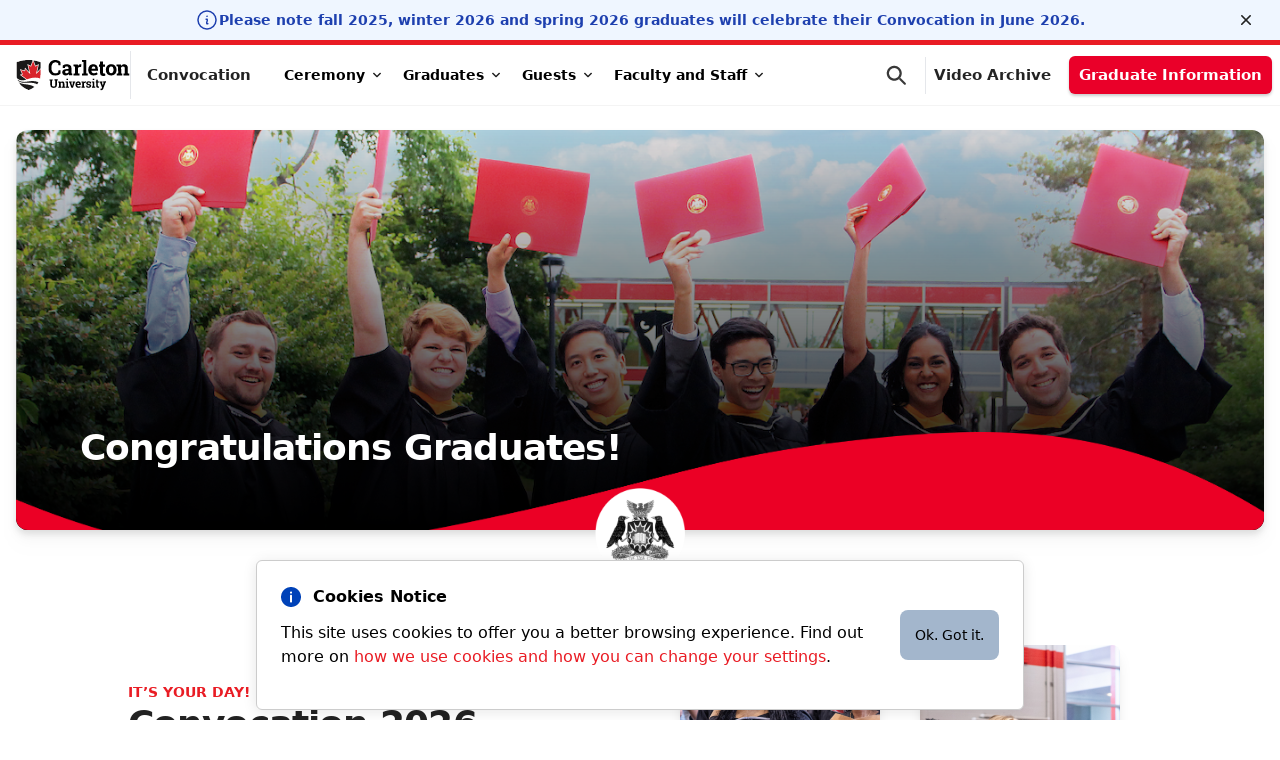

--- FILE ---
content_type: text/html; charset=UTF-8
request_url: https://convocation.carleton.ca/
body_size: 18612
content:
<!doctype html>
<html lang="en">
  <head>
    <meta charset="UTF-8" />
    <meta name="viewport" content="width=device-width, initial-scale=1.0" />
    <meta http-equiv="X-UA-Compatible" content="ie=edge" />
                <!-- Google Tag Manager -->
          <script>(function(w,d,s,l,i){w[l]=w[l]||[];w[l].push({'gtm.start':
                  new Date().getTime(),event:'gtm.js'});var f=d.getElementsByTagName(s)[0],
                j=d.createElement(s),dl=l!='dataLayer'?'&l='+l:'';j.async=true;j.src=
                'https://www.googletagmanager.com/gtm.js?id='+i+dl;f.parentNode.insertBefore(j,f);
            })(window,document,'script','dataLayer','GTM-MH632FV');</script>
          <!-- End Google Tag Manager -->
              <link rel="icon" type="image/x-icon" href="https://convocation.carleton.ca/wp-content/plugins/plugin-wp-core-blocks/images/favicon.ico" />
    <meta name='robots' content='index, follow, max-image-preview:large, max-snippet:-1, max-video-preview:-1' />

	<!-- This site is optimized with the Yoast SEO plugin v24.8 - https://yoast.com/wordpress/plugins/seo/ -->
	<title>Congratulations Graduates! - Convocation</title>
	<meta name="description" content="Carleton University Convocation" />
	<link rel="canonical" href="https://convocation.carleton.ca/" />
	<meta property="og:locale" content="en_US" />
	<meta property="og:type" content="website" />
	<meta property="og:title" content="Congratulations Graduates! - Convocation" />
	<meta property="og:description" content="Carleton University Convocation" />
	<meta property="og:url" content="https://convocation.carleton.ca/" />
	<meta property="og:site_name" content="Convocation" />
	<meta property="article:modified_time" content="2026-01-21T20:35:44+00:00" />
	<meta name="twitter:card" content="summary_large_image" />
	<script type="application/ld+json" class="yoast-schema-graph">{"@context":"https://schema.org","@graph":[{"@type":"WebPage","@id":"https://convocation.carleton.ca/","url":"https://convocation.carleton.ca/","name":"Congratulations Graduates! - Convocation","isPartOf":{"@id":"https://convocation.carleton.ca/#website"},"datePublished":"2022-04-04T18:05:55+00:00","dateModified":"2026-01-21T20:35:44+00:00","description":"Carleton University Convocation","breadcrumb":{"@id":"https://convocation.carleton.ca/#breadcrumb"},"inLanguage":"en-US","potentialAction":[{"@type":"ReadAction","target":["https://convocation.carleton.ca/"]}]},{"@type":"BreadcrumbList","@id":"https://convocation.carleton.ca/#breadcrumb","itemListElement":[{"@type":"ListItem","position":1,"name":"Home"}]},{"@type":"WebSite","@id":"https://convocation.carleton.ca/#website","url":"https://convocation.carleton.ca/","name":"Convocation","description":"Carleton University","potentialAction":[{"@type":"SearchAction","target":{"@type":"EntryPoint","urlTemplate":"https://convocation.carleton.ca/?s={search_term_string}"},"query-input":{"@type":"PropertyValueSpecification","valueRequired":true,"valueName":"search_term_string"}}],"inLanguage":"en-US"}]}</script>
	<!-- / Yoast SEO plugin. -->


<script type="text/javascript">
/* <![CDATA[ */
window._wpemojiSettings = {"baseUrl":"https:\/\/s.w.org\/images\/core\/emoji\/15.0.3\/72x72\/","ext":".png","svgUrl":"https:\/\/s.w.org\/images\/core\/emoji\/15.0.3\/svg\/","svgExt":".svg","source":{"concatemoji":"https:\/\/convocation.carleton.ca\/wp-includes\/js\/wp-emoji-release.min.js?ver=6.5.5"}};
/*! This file is auto-generated */
!function(i,n){var o,s,e;function c(e){try{var t={supportTests:e,timestamp:(new Date).valueOf()};sessionStorage.setItem(o,JSON.stringify(t))}catch(e){}}function p(e,t,n){e.clearRect(0,0,e.canvas.width,e.canvas.height),e.fillText(t,0,0);var t=new Uint32Array(e.getImageData(0,0,e.canvas.width,e.canvas.height).data),r=(e.clearRect(0,0,e.canvas.width,e.canvas.height),e.fillText(n,0,0),new Uint32Array(e.getImageData(0,0,e.canvas.width,e.canvas.height).data));return t.every(function(e,t){return e===r[t]})}function u(e,t,n){switch(t){case"flag":return n(e,"\ud83c\udff3\ufe0f\u200d\u26a7\ufe0f","\ud83c\udff3\ufe0f\u200b\u26a7\ufe0f")?!1:!n(e,"\ud83c\uddfa\ud83c\uddf3","\ud83c\uddfa\u200b\ud83c\uddf3")&&!n(e,"\ud83c\udff4\udb40\udc67\udb40\udc62\udb40\udc65\udb40\udc6e\udb40\udc67\udb40\udc7f","\ud83c\udff4\u200b\udb40\udc67\u200b\udb40\udc62\u200b\udb40\udc65\u200b\udb40\udc6e\u200b\udb40\udc67\u200b\udb40\udc7f");case"emoji":return!n(e,"\ud83d\udc26\u200d\u2b1b","\ud83d\udc26\u200b\u2b1b")}return!1}function f(e,t,n){var r="undefined"!=typeof WorkerGlobalScope&&self instanceof WorkerGlobalScope?new OffscreenCanvas(300,150):i.createElement("canvas"),a=r.getContext("2d",{willReadFrequently:!0}),o=(a.textBaseline="top",a.font="600 32px Arial",{});return e.forEach(function(e){o[e]=t(a,e,n)}),o}function t(e){var t=i.createElement("script");t.src=e,t.defer=!0,i.head.appendChild(t)}"undefined"!=typeof Promise&&(o="wpEmojiSettingsSupports",s=["flag","emoji"],n.supports={everything:!0,everythingExceptFlag:!0},e=new Promise(function(e){i.addEventListener("DOMContentLoaded",e,{once:!0})}),new Promise(function(t){var n=function(){try{var e=JSON.parse(sessionStorage.getItem(o));if("object"==typeof e&&"number"==typeof e.timestamp&&(new Date).valueOf()<e.timestamp+604800&&"object"==typeof e.supportTests)return e.supportTests}catch(e){}return null}();if(!n){if("undefined"!=typeof Worker&&"undefined"!=typeof OffscreenCanvas&&"undefined"!=typeof URL&&URL.createObjectURL&&"undefined"!=typeof Blob)try{var e="postMessage("+f.toString()+"("+[JSON.stringify(s),u.toString(),p.toString()].join(",")+"));",r=new Blob([e],{type:"text/javascript"}),a=new Worker(URL.createObjectURL(r),{name:"wpTestEmojiSupports"});return void(a.onmessage=function(e){c(n=e.data),a.terminate(),t(n)})}catch(e){}c(n=f(s,u,p))}t(n)}).then(function(e){for(var t in e)n.supports[t]=e[t],n.supports.everything=n.supports.everything&&n.supports[t],"flag"!==t&&(n.supports.everythingExceptFlag=n.supports.everythingExceptFlag&&n.supports[t]);n.supports.everythingExceptFlag=n.supports.everythingExceptFlag&&!n.supports.flag,n.DOMReady=!1,n.readyCallback=function(){n.DOMReady=!0}}).then(function(){return e}).then(function(){var e;n.supports.everything||(n.readyCallback(),(e=n.source||{}).concatemoji?t(e.concatemoji):e.wpemoji&&e.twemoji&&(t(e.twemoji),t(e.wpemoji)))}))}((window,document),window._wpemojiSettings);
/* ]]> */
</script>
<style id='wp-emoji-styles-inline-css' type='text/css'>

	img.wp-smiley, img.emoji {
		display: inline !important;
		border: none !important;
		box-shadow: none !important;
		height: 1em !important;
		width: 1em !important;
		margin: 0 0.07em !important;
		vertical-align: -0.1em !important;
		background: none !important;
		padding: 0 !important;
	}
</style>
<link rel='stylesheet' id='plugin-convocation-style-css' href='https://convocation.carleton.ca/wp-content/plugins/plugin-convocation/build/plugin-style-convocation.css?ver=6.5.5' type='text/css' media='all' />
<link rel='stylesheet' id='myguten-style-css' href='https://convocation.carleton.ca/wp-content/plugins/plugin-wp-core-blocks/build/plugin-style.css?ver=6.5.5' type='text/css' media='all' />
<link rel='stylesheet' id='cookie-style-css' href='https://convocation.carleton.ca/wp-content/plugins/cookies-notice/src/css/cookies.css?ver=6.5.5' type='text/css' media='all' />
<link rel='stylesheet' id='priority-plus-css-css' href='https://convocation.carleton.ca/wp-content/plugins/plugin-wp-core-blocks/src/vendor/priority-plus/priority-plus-core.css?ver=6.5.5' type='text/css' media='all' />
<link rel='stylesheet' id='font-awesome-css-css' href='https://convocation.carleton.ca/wp-content/plugins/plugin-wp-core-blocks/src/vendor/font-awesome/css/fontawesome.min.css?ver=6.5.5' type='text/css' media='all' />
<link rel='stylesheet' id='font-awesome-solids-css-css' href='https://convocation.carleton.ca/wp-content/plugins/plugin-wp-core-blocks/src/vendor/font-awesome/css/solid.min.css?ver=6.5.5' type='text/css' media='all' />
<link rel='stylesheet' id='front-style-css' href='https://convocation.carleton.ca/wp-content/themes/wp-multisite/style.css?ver=6.5.5' type='text/css' media='all' />
<script type="text/javascript" src="https://convocation.carleton.ca/wp-content/plugins/plugin-convocation/dist/js/other.js?ver=6.5.5" id="convo-other-scripts-js"></script>
<script type="text/javascript" src="https://convocation.carleton.ca/wp-content/plugins/plugin-convocation/src/vendor/confetti.browser.min.js?ver=6.5.5" id="convo-confetti-js"></script>
<script type="text/javascript" id="dummy-handle-header-js-before">
/* <![CDATA[ */
window.globalBlockConfig = {"site_url":"https:\/\/convocation.carleton.ca","foo":"bart"}
/* ]]> */
</script>
<script type="text/javascript" src="https://convocation.carleton.ca/wp-content/plugins/plugin-wp-core-blocks/dist/js/app.js?ver=6.5.5" id="nav-scripts-js"></script>
<script type="text/javascript" src="https://convocation.carleton.ca/wp-content/plugins/plugin-wp-core-blocks/src/vendor/priority-plus/priority-plus.js?ver=6.5.5" id="priority-plus-js-js"></script>
<script type="text/javascript" src="https://convocation.carleton.ca/wp-content/plugins/plugin-wp-core-blocks/dist/js/other.js?ver=6.5.5" id="other-scripts-js"></script>
<link rel="https://api.w.org/" href="https://convocation.carleton.ca/wp-json/" /><link rel="alternate" type="application/json" href="https://convocation.carleton.ca/wp-json/wp/v2/pages/7" /><link rel="EditURI" type="application/rsd+xml" title="RSD" href="https://convocation.carleton.ca/xmlrpc.php?rsd" />
<meta name="generator" content="WordPress 6.5.5" />
<link rel='shortlink' href='https://convocation.carleton.ca/' />
<link rel="alternate" type="application/json+oembed" href="https://convocation.carleton.ca/wp-json/oembed/1.0/embed?url=https%3A%2F%2Fconvocation.carleton.ca%2F" />
<link rel="alternate" type="text/xml+oembed" href="https://convocation.carleton.ca/wp-json/oembed/1.0/embed?url=https%3A%2F%2Fconvocation.carleton.ca%2F&#038;format=xml" />
<meta name="twitter:card" value="summary" />
<meta name="twitter:title" value="Congratulations Graduates!" />
<meta name="twitter:description" value="" />
<meta name="twitter:url" value="https://convocation.carleton.ca/" />
<meta name="twitter:image" value="https://convocation.carleton.ca/wp-content/themes/wp-multisite/assets/images/crest_social.png" />
<meta name="twitter:image:alt" value="Congratulations Graduates!" />
<meta property="og:url" content="https://convocation.carleton.ca/" />
<meta property="og:type" content="article" />
<meta property="og:title" content="Congratulations Graduates!" />
<meta property="og:description" content="" />
<meta property="og:image" content="https://convocation.carleton.ca/wp-content/themes/wp-multisite/assets/images/crest_social.png" />
<meta property="og:image:alt" content="Congratulations Graduates!" />
  </head>
  <body class="home page-template-default page page-id-7 bg-white font-sans leading-normal tracking-normal overflow-x-hidden">
        <!-- Google Tag Manager (noscript) -->
      <noscript><iframe src="https://www.googletagmanager.com/ns.html?id=GTM-MH632FV"
                        height="0" width="0" style="display:none;visibility:hidden"></iframe></noscript>
      <!-- End Google Tag Manager (noscript) -->
    <div id="site-wrapper">
      <div id="announcement-box" class="relative isolate flex items-center gap-x-2 md:gap-x-6 overflow-hidden bg-blue-50 px-2 md:px-6 py-2.5 sm:px-3.5 sm:before:flex-1 duration-300 ease-in-out md:h-[40px]">
  <div class="flex flex-wrap items-center md:gap-x-4 gap-y-0 md:gap-y-2 align-center md:align-left">
      <svg xmlns="http://www.w3.org/2000/svg" fill="none" viewBox="0 0 24 24" stroke-width="1.5" stroke="currentColor" aria-hidden="true" data-slot="icon" class="w-6 h-6 text-blue-800"><path stroke-linecap="round" stroke-linejoin="round" d="m11.25 11.25.041-.02a.75.75 0 0 1 1.063.852l-.708 2.836a.75.75 0 0 0 1.063.853l.041-.021M21 12a9 9 0 1 1-18 0 9 9 0 0 1 18 0Zm-9-3.75h.008v.008H12V8.25Z"></path>  </svg>
    <p class="text-xs md:text-sm leading-6 font-semibold text-blue-800">
      Please note fall 2025, winter 2026 and spring 2026 graduates will celebrate their Convocation in June 2026.    </p>
        </div>
  
  <div class="flex flex-1 justify-end">
        <button type="button" class="-m-3 p-3 focus-visible:outline-offset-[-4px]" id="announcement-close">
      <span class="sr-only">Dismiss</span>
      <svg class="h-5 w-5 text-gray-900" viewBox="0 0 20 20" fill="currentColor" aria-hidden="true">
        <path d="M6.28 5.22a.75.75 0 00-1.06 1.06L8.94 10l-3.72 3.72a.75.75 0 101.06 1.06L10 11.06l3.72 3.72a.75.75 0 101.06-1.06L11.06 10l3.72-3.72a.75.75 0 00-1.06-1.06L10 8.94 6.28 5.22z" />
      </svg>
    </button>
      </div>

</div>

<div id="site-search-modal" class="hidden z-50 overflow-auto !bg-opacity-75 bg-black w-full h-full left-0 fixed top-0">
    <div id="site-search-modal-content" class="z-75 w-[370px] max-h-[450px] shadow-md bg-white border-1 border-solid border-[#888888] my-[15%] mx-auto rounded-md p-4 overflow-auto">
        <label for="search-input" class="mb-2 text-sm font-medium">Search Input</label>
        <div class="relative">
            <div class="absolute inset-y-0 start-0 flex items-center ps-3 pointer-events-none">
                <svg id="input-search-icon" class="w-4 h-4" aria-hidden="true" xmlns="http://www.w3.org/2000/svg" fill="none" viewBox="0 0 20 20">
                    <path stroke="currentColor" stroke-linecap="round" stroke-linejoin="round" stroke-width="2" d="m19 19-4-4m0-7A7 7 0 1 1 1 8a7 7 0 0 1 14 0Z"/>
                </svg>
            </div>
            <input type="search" id="search-input" class="block w-full p-4 !ps-10 text-sm text-gray-900  focus:ring-blue-500 focus:border-blue-500 dark:placeholder-gray-400 dark:focus:ring-blue-500 dark:focus:border-blue-500" placeholder="Search..." required>

        </div>
        <div id="resultsDiv"></div>
    </div>
</div>
<div id="header" class="w-full bg-white shadow-none border-t-[5px] border-t-[#E91C24] border-b border-b-gray-100 duration-400 ease-in-out ease-in nav-default top-0 sticky">
    <div id="original-element" class="flex items-center max-w-[1600px] m-auto">
        <div id="burger-menu" class="lg:hidden pr-[22px] py-[18px] pl-[14px]">
            <svg xmlns="http://www.w3.org/2000/svg" width="16" height="15" viewBox="0 0 16 15" fill="none">
                <rect y="0.540283" width="16" height="2" rx="1" fill="#393939"/>
                <rect y="6.54028" width="16" height="2" rx="1" fill="#393939"/>
                <rect y="12.5403" width="16" height="2" rx="1" fill="#393939"/>
            </svg>
        </div>
        <div id="close" class="hidden lg:hidden pr-[22px] py-[18px] pl-[14px]">
            <svg xmlns="http://www.w3.org/2000/svg" width="13" height="12" viewBox="0 0 13 12" fill="none">
                <path fill-rule="evenodd" clip-rule="evenodd" d="M0.292787 0.305288C0.480314 0.117817 0.734622 0.0125018 0.999786 0.0125018C1.26495 0.0125018 1.51926 0.117817 1.70679 0.305288L5.99979 4.59829L10.2928 0.305288C10.385 0.209778 10.4954 0.133596 10.6174 0.0811869C10.7394 0.0287779 10.8706 0.00119157 11.0034 3.77571e-05C11.1362 -0.00111606 11.2678 0.0241854 11.3907 0.0744663C11.5136 0.124747 11.6253 0.199 11.7192 0.292893C11.8131 0.386786 11.8873 0.498438 11.9376 0.621334C11.9879 0.744231 12.0132 0.87591 12.012 1.00869C12.0109 1.14147 11.9833 1.27269 11.9309 1.39469C11.8785 1.5167 11.8023 1.62704 11.7068 1.71929L7.41379 6.01229L11.7068 10.3053C11.8889 10.4939 11.9897 10.7465 11.9875 11.0087C11.9852 11.2709 11.88 11.5217 11.6946 11.7071C11.5092 11.8925 11.2584 11.9977 10.9962 12C10.734 12.0022 10.4814 11.9014 10.2928 11.7193L5.99979 7.42629L1.70679 11.7193C1.51818 11.9014 1.26558 12.0022 1.00339 12C0.741188 11.9977 0.490376 11.8925 0.304968 11.7071C0.11956 11.5217 0.0143906 11.2709 0.0121121 11.0087C0.00983372 10.7465 0.110629 10.4939 0.292787 10.3053L4.58579 6.01229L0.292787 1.71929C0.105316 1.53176 0 1.27745 0 1.01229C0 0.747124 0.105316 0.492816 0.292787 0.305288Z" fill="black"/>
            </svg>
        </div>

        <div class="w-[110px] min-w-[110px] md:w-[170px] md:min-w-[130px] inline-block md:pr-space-m">
            <a class="w-[110px] min-w-[110px] md:w-[170px] md:min-w-[130px] md:py-[14px]" href="https://convocation.carleton.ca">
                <img class="w-[110px] min-w-[110px] md:w-[170px] md:min-w-[130px] md:py-[14px] md:pl-space-m" src="https://convocation.carleton.ca/wp-content/plugins/plugin-wp-core-blocks/images/logo-left-text-right.svg" alt="carleton university logo - homepage link">
            </a>
        </div>

        <div class="hidden sm:!inline-block max-w-[130px] md:max-w-[160px] px-space-m md:border-solid md:border-l leading-[15px] md:leading-[20px] md:py-[14px]">
            <a class="text-gray-900 no-underline hover:no-underline font-bold md:text-[15px] text-[11px]" href="https://convocation.carleton.ca">
                <h1 class="text-gray-900 no-underline hover:no-underline font-bold md:text-[15px] text-[11px] !p-0 !m-0">Convocation</h1>
            </a>
        </div>
        <nav id="nav-wrapper" class="hidden lg:block relative md:w-1/3 lg:w-2/3 md:ml-[6px]">
                    <ul id="primary-nav" class=""><li id="426" class="main-nav-item inline-block p-[12px] md:px-0 md:py-[13px] submenu-hover" data-target="426-list"><a id="426-a" href="https://convocation.carleton.ca/ceremony/" class="main-nav-item-anchor flex md:px-[11px] md:py-[8px] md:rounded-[6px]  hover:bg-gray-100 text-sm font-medium leading-sm text-[#242424] sm:text-[#000] sm:font-semibold sm:leading-[18px]" onclick="event.preventDefault();if(event.target.closest('.nav__dropdown.show')){window.location.href=this.href;}">Ceremony<svg class="pointer-events-none sub-arrow flex self-center pl-space-s w-auto" xmlns="http://www.w3.org/2000/svg" width="8" height="6" viewBox="0 0 8 6" fill="none">
										<path d="M3.6891 5.2546L0.128783 1.80931C-0.0429277 1.64314 -0.0429277 1.37375 0.128783 1.20761L0.544037 0.80577C0.715456 0.639891 0.993275 0.639572 1.1651 0.805061L4.00001 3.53552L6.8349 0.805061C7.00672 0.639572 7.28454 0.639891 7.45596 0.80577L7.87122 1.20761C8.04293 1.37377 8.04293 1.64316 7.87122 1.80931L4.3109 5.25458C4.1392 5.42074 3.86082 5.42074 3.6891 5.2546Z" fill="#1E1E1E"/>
									</svg>
								  </a><ul id="426-list" class="submenu hidden flex flex-col space-y-[4px] md:absolute md:border-solid md:rounded-[6px] md:bg-[#FFF] md:animate-fade-in-down md:shadow-lg md:border-solid md:border-gray-100 md:border" ><li class="md:border-b-[1px] md:border-b-[#F1F1F1]"><a href="https://convocation.carleton.ca/ceremony/" class="block py-[8px] px-4 hover:bg-gray-100 text-sm font-medium leading-sm text-[#242424]">Ceremony Information</a></li><li class="md:border-b-[1px] md:border-b-[#F1F1F1]"><a href="https://convocation.carleton.ca/ceremony/honorary-degree-recipients/" class="block py-[8px] px-4 hover:bg-gray-100 text-sm font-medium leading-sm text-[#242424]">Honorary Degree Recipients</a></li><li class="md:border-b-[1px] md:border-b-[#F1F1F1]"><a href="https://convocation.carleton.ca/ceremony/graduate-listing/" class="block py-[8px] px-4 hover:bg-gray-100 text-sm font-medium leading-sm text-[#242424]">Graduate Listing</a></li><li class="md:border-b-[1px] md:border-b-[#F1F1F1]"><a href="https://convocation.carleton.ca/ceremony/medals-and-awards/" class="block py-[8px] px-4 hover:bg-gray-100 text-sm font-medium leading-sm text-[#242424]">Medals and Awards</a></li><li class="md:border-b-[1px] md:border-b-[#F1F1F1]"><a href="https://convocation.carleton.ca/live/" class="block py-[8px] px-4 hover:bg-gray-100 text-sm font-medium leading-sm text-[#242424]">Watch Live</a></li><li class="md:border-b-[1px] md:border-b-[#F1F1F1]"><a href="https://convocation.carleton.ca/ceremony/video-archive/" class="block py-[8px] px-4 hover:bg-gray-100 text-sm font-medium leading-sm text-[#242424]">Video Archive</a></li><li class=""><a href="https://convocation.carleton.ca/ceremony/convocation-booklets/" class="block px-4 py-[8px] hover:bg-gray-100 text-sm font-medium leading-sm text-[#242424]">Convocation Booklets</a></li>
							</ul>
						</li><li id="422" class="main-nav-item inline-block p-[12px] md:px-0 md:py-[13px] submenu-hover" data-target="422-list"><a id="422-a" href="https://convocation.carleton.ca/graduates/" class="main-nav-item-anchor flex md:px-[11px] md:py-[8px] md:rounded-[6px]  hover:bg-gray-100 text-sm font-medium leading-sm text-[#242424] sm:text-[#000] sm:font-semibold sm:leading-[18px]" onclick="event.preventDefault();if(event.target.closest('.nav__dropdown.show')){window.location.href=this.href;}">Graduates<svg class="pointer-events-none sub-arrow flex self-center pl-space-s w-auto" xmlns="http://www.w3.org/2000/svg" width="8" height="6" viewBox="0 0 8 6" fill="none">
										<path d="M3.6891 5.2546L0.128783 1.80931C-0.0429277 1.64314 -0.0429277 1.37375 0.128783 1.20761L0.544037 0.80577C0.715456 0.639891 0.993275 0.639572 1.1651 0.805061L4.00001 3.53552L6.8349 0.805061C7.00672 0.639572 7.28454 0.639891 7.45596 0.80577L7.87122 1.20761C8.04293 1.37377 8.04293 1.64316 7.87122 1.80931L4.3109 5.25458C4.1392 5.42074 3.86082 5.42074 3.6891 5.2546Z" fill="#1E1E1E"/>
									</svg>
								  </a><ul id="422-list" class="submenu hidden flex flex-col space-y-[4px] md:absolute md:border-solid md:rounded-[6px] md:bg-[#FFF] md:animate-fade-in-down md:shadow-lg md:border-solid md:border-gray-100 md:border" ><li class="md:border-b-[1px] md:border-b-[#F1F1F1]"><a href="https://convocation.carleton.ca/graduates/" class="block py-[8px] px-4 hover:bg-gray-100 text-sm font-medium leading-sm text-[#242424]">Graduate Information</a></li><li class="md:border-b-[1px] md:border-b-[#F1F1F1]"><a href="https://convocation.carleton.ca/ceremony/graduate-listing/" class="block py-[8px] px-4 hover:bg-gray-100 text-sm font-medium leading-sm text-[#242424]">Graduate Listing</a></li><li class=""><a href="https://convocation.carleton.ca/graduates/photography/" class="block px-4 py-[8px] hover:bg-gray-100 text-sm font-medium leading-sm text-[#242424]">Photography</a></li>
							</ul>
						</li><li id="529" class="main-nav-item inline-block p-[12px] md:px-0 md:py-[13px] submenu-hover" data-target="529-list"><a id="529-a" href="https://convocation.carleton.ca/guest-information/" class="main-nav-item-anchor flex md:px-[11px] md:py-[8px] md:rounded-[6px]  hover:bg-gray-100 text-sm font-medium leading-sm text-[#242424] sm:text-[#000] sm:font-semibold sm:leading-[18px]" onclick="event.preventDefault();if(event.target.closest('.nav__dropdown.show')){window.location.href=this.href;}">Guests<svg class="pointer-events-none sub-arrow flex self-center pl-space-s w-auto" xmlns="http://www.w3.org/2000/svg" width="8" height="6" viewBox="0 0 8 6" fill="none">
										<path d="M3.6891 5.2546L0.128783 1.80931C-0.0429277 1.64314 -0.0429277 1.37375 0.128783 1.20761L0.544037 0.80577C0.715456 0.639891 0.993275 0.639572 1.1651 0.805061L4.00001 3.53552L6.8349 0.805061C7.00672 0.639572 7.28454 0.639891 7.45596 0.80577L7.87122 1.20761C8.04293 1.37377 8.04293 1.64316 7.87122 1.80931L4.3109 5.25458C4.1392 5.42074 3.86082 5.42074 3.6891 5.2546Z" fill="#1E1E1E"/>
									</svg>
								  </a><ul id="529-list" class="submenu hidden flex flex-col space-y-[4px] md:absolute md:border-solid md:rounded-[6px] md:bg-[#FFF] md:animate-fade-in-down md:shadow-lg md:border-solid md:border-gray-100 md:border" ><li class="md:border-b-[1px] md:border-b-[#F1F1F1]"><a href="https://convocation.carleton.ca/guest-information/" class="block py-[8px] px-4 hover:bg-gray-100 text-sm font-medium leading-sm text-[#242424]">Guest Information</a></li><li class="md:border-b-[1px] md:border-b-[#F1F1F1]"><a href="https://convocation.carleton.ca/guest-information/parking-and-tickets/" class="block py-[8px] px-4 hover:bg-gray-100 text-sm font-medium leading-sm text-[#242424]">Parking and Tickets</a></li><li class=""><a href="https://convocation.carleton.ca/live/" class="block px-4 py-[8px] hover:bg-gray-100 text-sm font-medium leading-sm text-[#242424]">Watch Live</a></li>
							</ul>
						</li><li id="458" class="main-nav-item inline-block p-[12px] md:px-0 md:py-[13px] submenu-hover" data-target="458-list"><a id="458-a" href="https://convocation.carleton.ca/faculty-and-staff/" class="main-nav-item-anchor flex md:px-[11px] md:py-[8px] md:rounded-[6px]  hover:bg-gray-100 text-sm font-medium leading-sm text-[#242424] sm:text-[#000] sm:font-semibold sm:leading-[18px]" onclick="event.preventDefault();if(event.target.closest('.nav__dropdown.show')){window.location.href=this.href;}">Faculty and Staff<svg class="pointer-events-none sub-arrow flex self-center pl-space-s w-auto" xmlns="http://www.w3.org/2000/svg" width="8" height="6" viewBox="0 0 8 6" fill="none">
										<path d="M3.6891 5.2546L0.128783 1.80931C-0.0429277 1.64314 -0.0429277 1.37375 0.128783 1.20761L0.544037 0.80577C0.715456 0.639891 0.993275 0.639572 1.1651 0.805061L4.00001 3.53552L6.8349 0.805061C7.00672 0.639572 7.28454 0.639891 7.45596 0.80577L7.87122 1.20761C8.04293 1.37377 8.04293 1.64316 7.87122 1.80931L4.3109 5.25458C4.1392 5.42074 3.86082 5.42074 3.6891 5.2546Z" fill="#1E1E1E"/>
									</svg>
								  </a><ul id="458-list" class="submenu hidden flex flex-col space-y-[4px] md:absolute md:border-solid md:rounded-[6px] md:bg-[#FFF] md:animate-fade-in-down md:shadow-lg md:border-solid md:border-gray-100 md:border" ><li class="md:border-b-[1px] md:border-b-[#F1F1F1]"><a href="https://convocation.carleton.ca/faculty-and-staff/" class="block py-[8px] px-4 hover:bg-gray-100 text-sm font-medium leading-sm text-[#242424]">Faculty and Staff Information</a></li><li class="md:border-b-[1px] md:border-b-[#F1F1F1]"><a href="https://convocation.carleton.ca/faculty-and-staff/faculty-procession/" class="block py-[8px] px-4 hover:bg-gray-100 text-sm font-medium leading-sm text-[#242424]">Faculty Procession</a></li><li class="md:border-b-[1px] md:border-b-[#F1F1F1]"><a href="https://convocation.carleton.ca/faculty-and-staff/beadle-volunteers/" class="block py-[8px] px-4 hover:bg-gray-100 text-sm font-medium leading-sm text-[#242424]">Beadle Volunteers</a></li><li class=""><a href="https://convocation.carleton.ca/faculty-and-staff/convocation-ambassadors/" class="block px-4 py-[8px] hover:bg-gray-100 text-sm font-medium leading-sm text-[#242424]">Convocation Ambassadors</a></li>
							</ul>
						</li></ul></nav>        <div class="ml-auto flex items-center sm:py-[8px] md:w-auto">
            <div class="pr-[18px] border-solid border-r h-[37px] flex items-center cursor-pointer" id="search-icon">
                <svg xmlns="http://www.w3.org/2000/svg" width="21" height="21" viewBox="0 0 21 21" fill="none">
                    <path fill-rule="evenodd" clip-rule="evenodd" d="M8.24727 13.4706C11.1139 13.4706 13.4377 11.1468 13.4377 8.28023C13.4377 5.41364 11.1139 3.08981 8.24727 3.08981C5.38068 3.08981 3.05685 5.41364 3.05685 8.28023C3.05685 11.1468 5.38068 13.4706 8.24727 13.4706ZM8.24727 15.7775C12.3879 15.7775 15.7445 12.4209 15.7445 8.28023C15.7445 4.1396 12.3879 0.782959 8.24727 0.782959C4.10664 0.782959 0.75 4.1396 0.75 8.28023C0.75 12.4209 4.10664 15.7775 8.24727 15.7775Z" fill="#393939"/>
                    <path fill-rule="evenodd" clip-rule="evenodd" d="M13.4691 13.3705C13.8692 12.9704 14.4705 12.9229 14.812 13.2644L19.697 18.1494C20.0385 18.4909 19.991 19.0921 19.5908 19.4923C19.1907 19.8924 18.5895 19.9399 18.2479 19.5984L13.363 14.7134C13.0214 14.3719 13.0689 13.7707 13.4691 13.3705Z" fill="#393939"/>
                </svg>
            </div>
                        <div class="xs:!hidden flex items-center">
                

                <a class="pl-[8px] font-semibold leading-sm text-[15px] text-[#242424] whitespace-nowrap" href="https://convocation.carleton.ca/ceremony/video-archive/" > Video Archive </a>
            </div>
                                    <div class="pl-[18px]">
                <div class="wp-block-button is-style-primary pr-2"><a class="wp-element-button flex gap-[6px] py-[8px] md:leading-[26px] text-[15px] font-semibold leading-[18px] text-[#FFF] whitespace-nowrap" href="https://convocation.carleton.ca/graduates/"
            >

            Graduate Information            
        </a>
        </div>

            </div>
                    </div>
    </div>

    <div id="special-element" class="hidden lg:!hidden py-[24px] px-[15px] border-b border-b-gray-100 h-lvh">
        <ul id="tablet-nav" class="md:ml-[6px]">
            <li id="426-tablet" class="mobile-nav-item submenu-hover inline-block px-4 w-full rounded-lg" data-target="426-list-tablet"><a id="426-a-tablet" href="#" class="mobile-nav-item-anchor w-full float-left py-space-s text-sm leading-sm text-[#242424] font-bold ">Ceremony<i id="426-desktop-arrow-tablet" class="fa-solid fa-chevron-right sub-arrow float-right self-center pl-space-s w-auto"></i>
								  </a><ul id="426-list-tablet" class="submenu flex flex-col pl-[10px]" ><li class="mt-0 mb-space-s"><a href="https://convocation.carleton.ca/ceremony/" class="block text-sm font-medium text-[#242424]">Ceremony Information</a></li><li class="mt-0 mb-space-s"><a href="https://convocation.carleton.ca/ceremony/honorary-degree-recipients/" class="block text-sm font-medium text-[#242424]">Honorary Degree Recipients</a></li><li class="mt-0 mb-space-s"><a href="https://convocation.carleton.ca/ceremony/graduate-listing/" class="block text-sm font-medium text-[#242424]">Graduate Listing</a></li><li class="mt-0 mb-space-s"><a href="https://convocation.carleton.ca/ceremony/medals-and-awards/" class="block text-sm font-medium text-[#242424]">Medals and Awards</a></li><li class="mt-0 mb-space-s"><a href="https://convocation.carleton.ca/live/" class="block text-sm font-medium text-[#242424]">Watch Live</a></li><li class="mt-0 mb-space-s"><a href="https://convocation.carleton.ca/ceremony/video-archive/" class="block text-sm font-medium text-[#242424]">Video Archive</a></li><li class="mt-0 mb-space-m"><a href="https://convocation.carleton.ca/ceremony/convocation-booklets/" class="block text-sm font-medium text-[#242424]">Convocation Booklets</a></li>
							</ul>
						</li><li id="422-tablet" class="mobile-nav-item submenu-hover inline-block px-4 w-full rounded-lg" data-target="422-list-tablet"><a id="422-a-tablet" href="#" class="mobile-nav-item-anchor w-full float-left py-space-s text-sm leading-sm text-[#242424] font-bold ">Graduates<i id="422-desktop-arrow-tablet" class="fa-solid fa-chevron-right sub-arrow float-right self-center pl-space-s w-auto"></i>
								  </a><ul id="422-list-tablet" class="submenu flex flex-col pl-[10px]" ><li class="mt-0 mb-space-s"><a href="https://convocation.carleton.ca/graduates/" class="block text-sm font-medium text-[#242424]">Graduate Information</a></li><li class="mt-0 mb-space-s"><a href="https://convocation.carleton.ca/ceremony/graduate-listing/" class="block text-sm font-medium text-[#242424]">Graduate Listing</a></li><li class="mt-0 mb-space-m"><a href="https://convocation.carleton.ca/graduates/photography/" class="block text-sm font-medium text-[#242424]">Photography</a></li>
							</ul>
						</li><li id="529-tablet" class="mobile-nav-item submenu-hover inline-block px-4 w-full rounded-lg" data-target="529-list-tablet"><a id="529-a-tablet" href="#" class="mobile-nav-item-anchor w-full float-left py-space-s text-sm leading-sm text-[#242424] font-bold ">Guests<i id="529-desktop-arrow-tablet" class="fa-solid fa-chevron-right sub-arrow float-right self-center pl-space-s w-auto"></i>
								  </a><ul id="529-list-tablet" class="submenu flex flex-col pl-[10px]" ><li class="mt-0 mb-space-s"><a href="https://convocation.carleton.ca/guest-information/" class="block text-sm font-medium text-[#242424]">Guest Information</a></li><li class="mt-0 mb-space-s"><a href="https://convocation.carleton.ca/guest-information/parking-and-tickets/" class="block text-sm font-medium text-[#242424]">Parking and Tickets</a></li><li class="mt-0 mb-space-m"><a href="https://convocation.carleton.ca/live/" class="block text-sm font-medium text-[#242424]">Watch Live</a></li>
							</ul>
						</li><li id="458-tablet" class="mobile-nav-item submenu-hover inline-block px-4 w-full rounded-lg" data-target="458-list-tablet"><a id="458-a-tablet" href="#" class="mobile-nav-item-anchor w-full float-left py-space-s text-sm leading-sm text-[#242424] font-bold ">Faculty and Staff<i id="458-desktop-arrow-tablet" class="fa-solid fa-chevron-right sub-arrow float-right self-center pl-space-s w-auto"></i>
								  </a><ul id="458-list-tablet" class="submenu flex flex-col pl-[10px]" ><li class="mt-0 mb-space-s"><a href="https://convocation.carleton.ca/faculty-and-staff/" class="block text-sm font-medium text-[#242424]">Faculty and Staff Information</a></li><li class="mt-0 mb-space-s"><a href="https://convocation.carleton.ca/faculty-and-staff/faculty-procession/" class="block text-sm font-medium text-[#242424]">Faculty Procession</a></li><li class="mt-0 mb-space-s"><a href="https://convocation.carleton.ca/faculty-and-staff/beadle-volunteers/" class="block text-sm font-medium text-[#242424]">Beadle Volunteers</a></li><li class="mt-0 mb-space-m"><a href="https://convocation.carleton.ca/faculty-and-staff/convocation-ambassadors/" class="block text-sm font-medium text-[#242424]">Convocation Ambassadors</a></li>
							</ul>
						</li>        </ul>



    </div>

</div>

  <!--Container why no change?-->
  <div class="w-full mx-auto pt-6">
  <div class="w-full px-4 md:px-6 text-gray-800 leading-normal">
	<main class="w-full items-center">
      <div class='w-full car-container'>
        <div id="main-content" class="text text-content ml-auto mr-auto">
                <section class="w-screen px-4 ml-offset-center mb-6 md:mb-space-xl">
    <div  class="wp-block-si-block-banner-text-image" style='max-width:1400px !important;' >
                
                                
            <div
                    style="background-image: url('https://convocation.carleton.ca/wp-content/uploads/convocation_cropped.png');background-position:66% 64%;"
                    class="relative max-h-[400px] md:h-[400px] flex items-center justify-left py-20 mx-auto mb-6 overflow-hidden md:mb-12 rounded-xl not-contained not-prose max-w-screen-2xl text-white py-24 bg-opacity-50 bg-cover bg-cu-black-600 md:py-28 lg:py-36 xl:py-48 lazy drop-shadow-lg"
            >
                <div class="absolute w-full h-full bg-gradient-to-b from-transparent to-black bg-opacity-75">
                    <div
                            class='w-full absolute -bottom-3 z-0 h-[110px] object-cover hidden md:block'
                            style='background-image:url("https://convocation.carleton.ca/wp-content/plugins/plugin-wp-core-blocks/images/convo_wave.png");background-size: cover;background-repeat: no-repeat;'
                            aria-label="Wave decoration background image"
                            title="Wave decoration background image"
                    >
                    </div>
                    
                </div>
                
                <div class="absolute bottom-0 p-4 md:p-[4rem] z-20 flex flex-col items-left gap-2 text-left">
                    <h1 class="w-full mb-0 text-3xl font-bold tracking-tight leading-none md:text-4xl text-white">
                        Congratulations Graduates!                    </h1>
                                                        </div>
            </div>
            <div class="relative w-full h-full">
                <div class="absolute bottom-0 left-1/2 -translate-x-1/2 z-20 h-[90px] w-[90px] object-cover hidden md:block"
                     style='background-image:url("https://convocation.carleton.ca/wp-content/plugins/plugin-wp-core-blocks/images/circle_crest.png");background-size: cover;background-repeat: no-repeat;'
                     aria-label="ravens crest"
                     title="ravens crest"
                >
                </div>
            </div>
                
            


</div>
</section>

<div  class="wp-block-si-block-multi-split">
    <section class="bg-white md:mt-8">
        <div class="max-w-[1024px] ml-auto mr-auto md:pb-8">
            <div class="max-w-7xl mx-auto sm:w-full py-12 pl-4 pr-4 sm:pl-0 sm:pr-6 lg:py-16 md:pr-8 lg:flex lg:items-center lg:justify-between flex flex-wrap ">
                <div class="block max-w-lg ml-auto mr-auto md:ml-0 md:mr-0 pr-6">
                    <small class="uppercase font-bold text-sm mb-3 text-red-500">It&#8217;s your day!</small>
                    <h2 class="text-3xl font-extrabold tracking-tight text-gray-900 sm:text-4xl mb-4">
                        Convocation 2026                    </h2>
                    

<p></p>



<p>Convocation for fall 2025, winter 2026 and spring 2026 graduates will be held Monday, June 8 to Friday, June 12, 2026.</p>



<div class="wp-block-buttons is-layout-flex wp-block-buttons-is-layout-flex">
<div class="wp-block-button"><a class="wp-block-button__link wp-element-button" href="https://convocation.carleton.ca/ceremony/">Ceremony Information</a></div>



<div class="wp-block-button is-style-primary-outline"><a class="wp-block-button__link wp-element-button" href="https://convocation.carleton.ca/ceremony/graduate-listing/" target="_blank" rel="noreferrer noopener">Graduate list</a></div>
</div>

                </div>
                <div class="mt-8 flex lg:mt-0 lg:flex-shrink-0 hidden md:block z-20">
                    <img decoding="async" src="https://convocation.carleton.ca/wp-content/uploads/Itsyourday-1-resized-for-web.png" alt="graduate student" class="rounded-lg shadow-lg !max-w-[200px]">
                </div>
                <div class="mt-8 flex lg:mt-0 border-b- lg:flex-shrink-0 hidden md:block z-20">
                    <img decoding="async" src="https://convocation.carleton.ca/wp-content/uploads/Itsyourday-3-resized-for-web.png" alt="graduating student with flowers" class="rounded-lg shadow-lg !max-w-[200px]">
                </div>
            </div>
        </div>
    </section>
</div>


<div class="wp-block-columns is-layout-flex wp-container-core-columns-is-layout-1 wp-block-columns-is-layout-flex">
<div class="wp-block-column is-layout-flow wp-block-column-is-layout-flow"><div  class="wp-block-si-block-convo-card">
    <section class="bg-white md:my-8">
        <div class="md:max-w-[288px] ml-auto mr-auto">
            <div class="convo-card-bg min-w-full md:min-w-[280px] min-h-[430px] bg-bottom bg-no-repeat bg-cover md:bg-contain rounded-xl relative inline-block z-20 p-6 shadow-lg"
                 style="background-image: url('https://convocation.carleton.ca/wp-content/uploads/Convocation-squares-1.png');"
                 >
                <div class="relative z-20">
                    <h3 class="mt-0 font-bold text-lg">Graduate Listing</h3>
                    

<p>View the list of graduating students.<br><br><a href="https://convocation.carleton.ca/ceremony/graduate-listing/">View Graduate Listing</a></p>

                </div>
            </div>
        </div>
    </section>
</div></div>



<div class="wp-block-column is-layout-flow wp-block-column-is-layout-flow"><div  class="wp-block-si-block-convo-card">
    <section class="bg-white md:my-8">
        <div class="md:max-w-[288px] ml-auto mr-auto">
            <div class="convo-card-bg min-w-full md:min-w-[280px] min-h-[430px] bg-bottom bg-no-repeat bg-cover md:bg-contain rounded-xl relative inline-block z-20 p-6 shadow-lg"
                 style="background-image: url('https://convocation.carleton.ca/wp-content/uploads/Convocation-squares.png');"
                 >
                <div class="relative z-20">
                    <h3 class="mt-0 font-bold text-lg">Grad Stories</h3>
                    

<p>Learn about our amazing graduates.<br><br><a href="https://newsroom.carleton.ca/convocation/">Read the Stories</a></p>

                </div>
            </div>
        </div>
    </section>
</div></div>



<div class="wp-block-column is-layout-flow wp-block-column-is-layout-flow"><div  class="wp-block-si-block-convo-card">
    <section class="bg-white md:my-8">
        <div class="md:max-w-[288px] ml-auto mr-auto">
            <div class="convo-card-bg min-w-full md:min-w-[280px] min-h-[430px] bg-bottom bg-no-repeat bg-cover md:bg-contain rounded-xl relative inline-block z-20 p-6 shadow-lg"
                 style="background-image: url('https://convocation.carleton.ca/wp-content/uploads/ConvocSquare-14-resized.png');"
                 >
                <div class="relative z-20">
                    <h3 class="mt-0 font-bold text-lg">Honorary Degrees</h3>
                    

<p>Read about our honorary degree recipients.<br><br><a href="https://convocation.carleton.ca/ceremony/honorary-degree-recipients/">View The Bios</a></p>

                </div>
            </div>
        </div>
    </section>
</div></div>
</div>



<hr class="wp-block-separator has-alpha-channel-opacity is-style-raven-crest"/>
        </div>
      </div>
        	
	</main>

  </div>
</div>
  <!--/container-->
</div>
<!--end site-wrapper-->
  <div class="cookie-notice--container rounded-md" id="cookie-notice" style="display: none" data-aos="slide-up">
  	<div class="float-left w-full" style="padding: 12px;">
  		<button style="margin:25px 0" id="cookie-notice-button" onclick="setCookieNotice('cu_cookie_notice', 1)" class="BtnBlue defbtn lg:mr-space-m hover:no-underline text-sm cookie-button float-right">Ok. Got it.</button>
  	
  	<span style="float: left;margin-right: 12px; margin-top: 2px;">
      <svg width="20" height="20" xmlns="http://www.w3.org/2000/svg"><g fill="none" fill-rule="evenodd"><path d="M0 10C0 4.477 4.476 0 10 0c5.523 0 10 4.476 10 10 0 5.523-4.476 10-10 10-5.523 0-10-4.476-10-10Z" fill="#0042B8"/><path d="M11.111 8.864c0-.341-.106-.607-.317-.799-.212-.191-.48-.287-.806-.287-.326 0-.59.096-.794.287-.203.192-.305.477-.305.855v5.472c0 .374.102.661.305.862.204.201.468.302.794.302.325 0 .594-.099.806-.295.211-.196.317-.486.317-.869V8.864ZM10.012 6.618c.299 0 .556-.096.774-.29.217-.192.325-.46.325-.8 0-.354-.111-.622-.334-.807a1.165 1.165 0 0 0-.765-.277c-.298 0-.56.102-.785.306a1.001 1.001 0 0 0-.338.777c0 .347.11.616.33.806.22.19.484.285.793.285Z" fill="#FFF"/></g></svg> 
    </span>
  	<strong style="color: #000 !important;">Cookies Notice</strong>
    <p style="margin-top: 12px; margin-bottom: 0; color: #000 !important;">This site uses cookies to offer you a better browsing experience. Find out more on <a href="https://carleton.ca/privacy/privacy-notices/website-privacy-notice/" title="Carleton University Website Privacy Notice"target="_blank">how we use cookies and how you can change your settings</a>.</p>
    </div>
  </div><footer id="footer" class="mt-space-xl">
    <div id="tablet-footer">
        <!-- start gray pre footer -->
                <div id="pre-footer" class="footer-container mx-auto bg-gray-100">
            <div class="h-auto w-full max-w-[1473px] px-space-m ml-auto mr-auto overflow-auto">
    <aside class="py-6 md:py-8">
    <div class="mx-auto md:flex gap-3">
        <div class="flex flex-col gap-2 md:max-w-[400px]">
        
        <div class="flex flex-col space-y-2 text-sm font-medium text-[#000]">
            <div class="text-[16px] text-[#000] font-bold leading-[32px] pt-[5px] pb-[5px] md:pt-0 md:pb-0 md:pl-0">Apply to Graduate</div>
            <div class="block"><p>In order to graduate you must have completed or be in the process of completing all requirements for your degree program and <a href="https://carleton.ca/registrar/progress/graduation/" target="_blank" rel="noreferrer noopener">apply to graduate</a> by the following deadlines.</p>
</div>
            <div id='contact-list-mobile' class="block md:hidden"><ul>
<li>Spring Graduation: April 1</li>
<li>Fall Graduation: August 31</li>
<li>Winter Graduation: November 30</li>
</ul>
</div>
        </div>                                 <div id="logos">
                                                                          <div class="mt-[15px] flex w-full flex-row">
                                                                                                                           <div class="px-[6px]">
                                             <a href="https://www.instagram.com/mycarletonU" target="_blank">
                                                 <svg xmlns="http://www.w3.org/2000/svg" width="20" height="19" viewBox="0 0 20 19" fill="none">
                                                     <path d="M10.0847 4.59941C7.40533 4.59941 5.24412 6.76061 5.24412 9.44C5.24412 12.1194 7.40533 14.2806 10.0847 14.2806C12.7641 14.2806 14.9253 12.1194 14.9253 9.44C14.9253 6.76061 12.7641 4.59941 10.0847 4.59941ZM10.0847 12.587C8.35322 12.587 6.9377 11.1757 6.9377 9.44C6.9377 7.70429 8.34901 6.29298 10.0847 6.29298C11.8204 6.29298 13.2317 7.70429 13.2317 9.44C13.2317 11.1757 11.8162 12.587 10.0847 12.587ZM16.2524 4.4014C16.2524 5.02912 15.7468 5.53045 15.1233 5.53045C14.4956 5.53045 13.9943 5.02491 13.9943 4.4014C13.9943 3.7779 14.4998 3.27235 15.1233 3.27235C15.7468 3.27235 16.2524 3.7779 16.2524 4.4014ZM19.4584 5.5473C19.3867 4.03488 19.0413 2.69519 17.9333 1.59141C16.8295 0.48764 15.4898 0.142185 13.9774 0.0663528C12.4186 -0.0221176 7.74657 -0.0221176 6.18781 0.0663528C4.6796 0.137972 3.3399 0.483427 2.23192 1.5872C1.12393 2.69097 0.782687 4.03067 0.706856 5.54309C0.618385 7.10185 0.618385 11.7739 0.706856 13.3327C0.778475 14.8451 1.12393 16.1848 2.23192 17.2886C3.3399 18.3924 4.67538 18.7378 6.18781 18.8136C7.74657 18.9021 12.4186 18.9021 13.9774 18.8136C15.4898 18.742 16.8295 18.3966 17.9333 17.2886C19.0371 16.1848 19.3825 14.8451 19.4584 13.3327C19.5468 11.7739 19.5468 7.10607 19.4584 5.5473ZM17.4446 15.0052C17.116 15.8309 16.4799 16.4671 15.6499 16.7999C14.4071 17.2928 11.4581 17.1791 10.0847 17.1791C8.71132 17.1791 5.75809 17.2886 4.51951 16.7999C3.69378 16.4713 3.05764 15.8351 2.72482 15.0052C2.23192 13.7624 2.34566 10.8134 2.34566 9.44C2.34566 8.0666 2.23613 5.11338 2.72482 3.87479C3.05343 3.04907 3.68957 2.41292 4.51951 2.08011C5.76231 1.5872 8.71132 1.70095 10.0847 1.70095C11.4581 1.70095 14.4113 1.59141 15.6499 2.08011C16.4756 2.40871 17.1118 3.04486 17.4446 3.87479C17.9375 5.11759 17.8238 8.0666 17.8238 9.44C17.8238 10.8134 17.9375 13.7666 17.4446 15.0052Z" fill="#353535"/>
                                                 </svg>
                                                 <span class="sr-only text-black">Instagram</span>
                                             </a>
                                         </div>
                                                                                                                                                                    <div class="px-[6px]">
                                             <a href="https://x.com/mycarletonu" target="_blank">
                                                 <svg xmlns="http://www.w3.org/2000/svg" width="19" height="19" viewBox="0 0 19 19" fill="none">
                                                     <path d="M10.9457 10.8182L17.6466 18.4399H16.0587L10.2403 11.8221L5.5932 18.4399H0.233276L7.26066 8.43254L0.233276 0.439941H1.82127L7.96564 7.42864L12.8734 0.439941H18.2333L10.9457 10.8182ZM8.77075 8.34437L8.05873 9.34088L2.39344 17.2702H4.8325L9.40446 10.871L10.1165 9.87448L16.0595 1.55646H13.6204L8.77075 8.34437Z" fill="#353535"></path>
                                                 </svg>
                                                 <span class="sr-only text-black">Twitter</span>
                                             </a>
                                         </div>
                                                                                                                       </div>
                                 </div>
                                                                  
        </div>
        <div class="flex flex-col gap-2 md:max-w-[300px]">
            <div id='contact-list-desktop' class="hidden md:block md:block flex flex-col space-y-2 text-sm font-medium pt-[5px] pb-[5px] pl-[8px] md:pt-0 md:pb-0 md:pl-0">
                <div class="md:text-h5 text-[16px] text-[#000] font-semibold leading-[32px] pt-[5px] pb-[5px] pl-[8px] md:pt-0 md:pb-0 md:pl-0">Deadlines</div>
                <ul>
<li>Spring Graduation: April 1</li>
<li>Fall Graduation: August 31</li>
<li>Winter Graduation: November 30</li>
</ul>
            </div>
        </div>


        <div class="ml-auto md:mt-0 flex items-center md:max-w-1/5">
            <div class="md:flex md:flex-wrap justify-center gap-5 md:justify-end cu-buttongroup md:flex-1 w-full">
                                   <div id="buttons" class="mt-[48px] md:mt-0">
                        <div class="xs:justify-center xs:grid xs:grid-cols-1 xs:gap-[18px] sm:flex sm:flex-wrap sm:items-center sm:gap-[8px] sm:items-center lg:flex lg:flex-wrap lg:items-center lg:gap-[8px]">
                                                        <div class="wp-block-button is-style-primary">
                                <a class="wp-block-button__link wp-element-button gap-[10px] w-full inline-block" href="https://convocation.carleton.ca/ceremony/video-archive/" ><span class="float-left my-[5px] pr-space-m"><svg width="16" height="16" viewBox="0 0 16 16" fill="none" xmlns="http://www.w3.org/2000/svg"><path fill-rule="evenodd" clip-rule="evenodd" d="M8 16C10.1217 16 12.1566 15.1571 13.6569 13.6569C15.1571 12.1566 16 10.1217 16 8C16 5.87827 15.1571 3.84344 13.6569 2.34315C12.1566 0.842855 10.1217 0 8 0C5.87827 0 3.84344 0.842855 2.34315 2.34315C0.842855 3.84344 0 5.87827 0 8C0 10.1217 0.842855 12.1566 2.34315 13.6569C3.84344 15.1571 5.87827 16 8 16ZM11.707 6.707C11.8892 6.5184 11.99 6.2658 11.9877 6.0036C11.9854 5.7414 11.8802 5.49059 11.6948 5.30518C11.5094 5.11977 11.2586 5.0146 10.9964 5.01233C10.7342 5.01005 10.4816 5.11084 10.293 5.293L7 8.586L5.707 7.293C5.5184 7.11084 5.2658 7.01005 5.0036 7.01233C4.7414 7.0146 4.49059 7.11977 4.30518 7.30518C4.11977 7.49059 4.0146 7.7414 4.01233 8.0036C4.01005 8.2658 4.11084 8.5184 4.293 8.707L6.293 10.707C6.48053 10.8945 6.73484 10.9998 7 10.9998C7.26516 10.9998 7.51947 10.8945 7.707 10.707L11.707 6.707Z" fill="white"/></svg></span> Video Archive</a>
                            </div>
                                                                                    <div class="wp-block-button is-style-secondary-outline">
                                <a class="wp-block-button__link wp-element-button gap-[10px] w-full inline-block" href="https://convocation.carleton.ca/graduates/" > Graduate Information <span class="float-right my-[5px] pl-space-m"><img src="https://convocation.carleton.ca/wp-content/plugins/plugin-wp-core-blocks/images/ArrowNarrowRight.svg" alt="arrow right logo"></span>
                                </a>
                            </div>
                                                    </div>
                    </div>
                    
            </div>
        </div>
    </div>
</aside>

            </div>
        </div>
<!-- end gray pre footer -->
                <div class="footer-container mx-auto bg-[#191919] bg-[length:100.5%] bg-bottom bg-no-repeat" style="background-image: url('https://convocation.carleton.ca/wp-content/plugins/plugin-wp-core-blocks/images/wave.svg')">
            <div class ="h-auto w-full">
                <div class="max-w-[1473px] ml-auto mr-auto sm-md:whitespace-nowrap px-space-m">
                <div class="flex-col py-8 md:mx-auto md:mb-8 md:block md:border-b-[1px] md:border-b-[#545454]">
                				<p class="text-sm font-semibold text-center text-white md:text-base lg:text-lg">Carleton University acknowledges the location of its campus on the traditional, unceded territories of the Algonquin Anishinàbeg nation.</p>
                			</div>
                    <div class="inline-block box-border w-full sm-md:w-2/4 md:border-b-[1px] md:border-b-[#545454]">
                        <div id="first-grid" class="grid grid-cols-1 md:!grid-cols-2 lg:!grid-cols-5 gap-2 md:!gap-8 py-space-m justify-between">
                                                            <div class="toggle-element whitespace-normal" data-target="admissions-list-tab">
                                    <ul>
                                        <li class="text-h5 text-[#FFF] font-normal md:font-bold md:border-0 leading-[32px] pt-[5px] md:pt-0 pb-[5px] m-0 border-b-[1px] border-b-[#545454]">
                                            Admissions                                        </li>
                                    </ul>
                                    <ul id='admissions-list-tab' class="hidden md:block flex flex-col space-y-2 text-sm font-medium pt-[5px] pb-[10px]">
                                                                             <li><a class="hover:opacity-75 text-[#B3B3B3]" href="https://admissions.carleton.ca" target="_blank">Undergraduate </a></li>
                                                                                    <li><a class="hover:opacity-75 text-[#B3B3B3]" href="https://graduate.carleton.ca/" target="_blank">Graduate </a></li>
                                                                                    <li><a class="hover:opacity-75 text-[#B3B3B3]" href="https://admissions.carleton.ca/international/" target="_blank">International </a></li>
                                                                                    <li><a class="hover:opacity-75 text-[#B3B3B3]" href="https://carleton.ca/future-edge/" target="_blank">Professional Development </a></li>
                                                                                    <li><a class="hover:opacity-75 text-[#B3B3B3]" href="https://carleton.ca/awards/" target="_blank">Financial Aid </a></li>
                                                                                    <li><a class="hover:opacity-75 text-[#B3B3B3]" href="https://admissions.carleton.ca/campustours/" target="_blank">Campus Tours </a></li>
                                                                                    <li><a class="hover:opacity-75 text-[#B3B3B3]" href="https://carleton.ca/cie/" target="_blank">Initiatives </a></li>
                                                                            </ul>
                                                                    </div>
                                                            <div class="toggle-element whitespace-normal" data-target="academics-list-tab">
                                    <ul>
                                        <li class="text-h5 text-[#FFF] font-normal md:font-bold md:border-0 leading-[32px] pt-[5px] md:pt-0 pb-[5px] m-0 border-b-[1px] border-b-[#545454]">
                                            Academics                                        </li>
                                    </ul>
                                    <ul id='academics-list-tab' class="hidden md:block flex flex-col space-y-2 text-sm font-medium pt-[5px] pb-[10px]">
                                                                             <li><a class="hover:opacity-75 text-[#B3B3B3]" href="https://carleton.ca/academics/schedules-dates/" target="_blank">Schedules & Dates </a></li>
                                                                                    <li><a class="hover:opacity-75 text-[#B3B3B3]" href="https://brightspace.carleton.ca/" target="_blank">Brightspace </a></li>
                                                                                    <li><a class="hover:opacity-75 text-[#B3B3B3]" href="https://library.carleton.ca/" target="_blank">Library </a></li>
                                                                                    <li><a class="hover:opacity-75 text-[#B3B3B3]" href="https://carleton.ca/academics/support/" target="_blank">Support Services </a></li>
                                                                                    <li><a class="hover:opacity-75 text-[#B3B3B3]" href="https://calendar.carleton.ca/" target="_blank">Calendars </a></li>
                                                                                    <li><a class="hover:opacity-75 text-[#B3B3B3]" href="https://carleton.ca/cuol/" target="_blank">Carleton Online </a></li>
                                                                                    <li><a class="hover:opacity-75 text-[#B3B3B3]" href="https://carleton.ca/discoverycentre/" target="_blank">Discovery Centre </a></li>
                                                                            </ul>
                                                                    </div>
                                                            <div class="toggle-element whitespace-normal" data-target="students-list-tab">
                                    <ul>
                                        <li class="text-h5 text-[#FFF] font-normal md:font-bold md:border-0 leading-[32px] pt-[5px] md:pt-0 pb-[5px] m-0 border-b-[1px] border-b-[#545454]">
                                            Students                                        </li>
                                    </ul>
                                    <ul id='students-list-tab' class="hidden md:block flex flex-col space-y-2 text-sm font-medium pt-[5px] pb-[10px]">
                                                                             <li><a class="hover:opacity-75 text-[#B3B3B3]" href="https://carleton.ca/career/" target="_blank">Career Services </a></li>
                                                                                    <li><a class="hover:opacity-75 text-[#B3B3B3]" href="https://carleton.ca/academics/" target="_blank">Dept & Faculties </a></li>
                                                                                    <li><a class="hover:opacity-75 text-[#B3B3B3]" href="https://carleton.ca/ccs/all-services/email/carleton-student-email/" target="_blank">Student Email </a></li>
                                                                                    <li><a class="hover:opacity-75 text-[#B3B3B3]" href="https://housing.carleton.ca/" target="_blank">Housing </a></li>
                                                                                    <li><a class="hover:opacity-75 text-[#B3B3B3]" href="https://carleton.ca/registrar/" target="_blank">Registrar's Office </a></li>
                                                                                    <li><a class="hover:opacity-75 text-[#B3B3B3]" href="https://carleton.ca/registrar/registration/" target="_blank">Registration </a></li>
                                                                                    <li><a class="hover:opacity-75 text-[#B3B3B3]" href="https://carleton.ca/its/help-centre/" target="_blank">ITS Help Centre </a></li>
                                                                            </ul>
                                                                    </div>
                                                            <div class="toggle-element whitespace-normal" data-target="campus-list-tab">
                                    <ul>
                                        <li class="text-h5 text-[#FFF] font-normal md:font-bold md:border-0 leading-[32px] pt-[5px] md:pt-0 pb-[5px] m-0 border-b-[1px] border-b-[#545454]">
                                            Campus                                        </li>
                                    </ul>
                                    <ul id='campus-list-tab' class="hidden md:block flex flex-col space-y-2 text-sm font-medium pt-[5px] pb-[10px]">
                                                                             <li><a class="hover:opacity-75 text-[#B3B3B3]" href="https://carleton.ca/campus/map/" target="_blank">Campus Map </a></li>
                                                                                    <li><a class="hover:opacity-75 text-[#B3B3B3]" href="https://carleton.ca/campus/directions/" target="_blank">Directions </a></li>
                                                                                    <li><a class="hover:opacity-75 text-[#B3B3B3]" href="https://events.carleton.ca/" target="_blank">Events </a></li>
                                                                                    <li><a class="hover:opacity-75 text-[#B3B3B3]" href="https://carleton.ca/parking/" target="_blank">Parking </a></li>
                                                                                    <li><a class="hover:opacity-75 text-[#B3B3B3]" href="https://carleton.ca/safety/" target="_blank">Safety </a></li>
                                                                                    <li><a class="hover:opacity-75 text-[#B3B3B3]" href="https://dining.carleton.ca/" target="_blank">Dining Services </a></li>
                                                                                    <li><a class="hover:opacity-75 text-[#B3B3B3]" href="https://cusaonline.ca/clubs/" target="_blank">Clubs & Societies </a></li>
                                                                            </ul>
                                                                    </div>
                                                            <div class="toggle-element whitespace-normal" data-target="ravens-list-tab">
                                    <ul>
                                        <li class="text-h5 text-[#FFF] font-normal md:font-bold md:border-0 leading-[32px] pt-[5px] md:pt-0 pb-[5px] m-0 border-b-[1px] border-b-[#545454]">
                                            Ravens                                        </li>
                                    </ul>
                                    <ul id='ravens-list-tab' class="hidden md:block flex flex-col space-y-2 text-sm font-medium pt-[5px] pb-[10px]">
                                                                             <li><a class="hover:opacity-75 text-[#B3B3B3]" href="https://futurefunder.carleton.ca/" target="_blank">Giving to Carleton </a></li>
                                                                                    <li><a class="hover:opacity-75 text-[#B3B3B3]" href="https://athletics.carleton.ca/" target="_blank">Athletics & Recreation </a></li>
                                                                                    <li><a class="hover:opacity-75 text-[#B3B3B3]" href="https://goravens.ca/" target="_blank">GoRavens Varsity </a></li>
                                                                            </ul>
                                                                    </div>
                                                        
                        </div>
                    </div>
                    <div class="xs:hidden inline-block box-border w-2/4">
                        <div id="second-grid" class="grid grid-cols-1 gap-2"></div>
                    </div>
                </div>
            </div>
            <div class="grid grid-cols-1 pb-24 sm:pb-36 lg:pb-44">
                <div class="mt-[32px] md:order-last px-space-l max-w-[1473px] mx-auto">
                    <div class="flex justify-center items-center w-full">
                        <a href="https://carleton.ca/">
                            <img class="xs:w-[124px] sm-md:w-[124px] xs:h-auto sm-md:h-auto" id="logo" src="https://convocation.carleton.ca/wp-content/plugins/plugin-wp-core-blocks/images/cu-logo-1.svg" alt="Carleton University Logo">
                        </a>
                    </div>
                </div>
                <div class="justify-center grid grid-cols-1 gap-[22px] mt-[22px] md:gap-8 md:grid-cols-3 max-w-[1473px] mx-auto w-full px-space-m">
                    <div class="md:order-1">
                        <p class="text-sm text-[#9F9F9F] text-center">
                            1125 Colonel By Drive, Ottawa, ON, K1S 5B6, Canada
                        </p>
                    </div>
                    <div>
                        <p class="text-sm text-[#9F9F9F] text-center md:text-left">
                            Contact us by <a class="underline text-[#9F9F9F]" href="tel:613-520-2600">phone</a> or <a class="underline text-[#9F9F9F]" href="https://carleton.ca/about/contact/">email</a>
                        </p>
                    </div>
                    <div class="md:order-last">
                        <div class="flex w-full flex-row justify-center md:justify-end">
                            <div class="px-[6px]">
                                <a href="https://www.facebook.com/CarletonFuture">
                                    <svg xmlns="http://www.w3.org/2000/svg" width="10" height="19" viewBox="0 0 10 19" fill="none">
                                        <path d="M9.00879 10.5649L9.50871 7.30736H6.38297V5.19342C6.38297 4.30221 6.81961 3.4335 8.21953 3.4335H9.64054V0.66002C9.64054 0.66002 8.35102 0.439941 7.11809 0.439941C4.54394 0.439941 2.86137 2.00018 2.86137 4.82463V7.30736H0V10.5649H2.86137V18.4399H6.38297V10.5649H9.00879Z" fill="#B8B8B8"/>
                                    </svg>
                                    <span class="sr-only text-white">Facebook</span>
                                </a>
                            </div>
                            <div class="px-[6px]">
                                <a href="https://www.instagram.com/carleton_future">
                                    <svg xmlns="http://www.w3.org/2000/svg" width="20" height="19" viewBox="0 0 20 19" fill="none">
                                        <path d="M10.0847 4.59941C7.40533 4.59941 5.24412 6.76061 5.24412 9.44C5.24412 12.1194 7.40533 14.2806 10.0847 14.2806C12.7641 14.2806 14.9253 12.1194 14.9253 9.44C14.9253 6.76061 12.7641 4.59941 10.0847 4.59941ZM10.0847 12.587C8.35322 12.587 6.9377 11.1757 6.9377 9.44C6.9377 7.70429 8.34901 6.29298 10.0847 6.29298C11.8204 6.29298 13.2317 7.70429 13.2317 9.44C13.2317 11.1757 11.8162 12.587 10.0847 12.587ZM16.2524 4.4014C16.2524 5.02912 15.7468 5.53045 15.1233 5.53045C14.4956 5.53045 13.9943 5.02491 13.9943 4.4014C13.9943 3.7779 14.4998 3.27235 15.1233 3.27235C15.7468 3.27235 16.2524 3.7779 16.2524 4.4014ZM19.4584 5.5473C19.3867 4.03488 19.0413 2.69519 17.9333 1.59141C16.8295 0.48764 15.4898 0.142185 13.9774 0.0663528C12.4186 -0.0221176 7.74657 -0.0221176 6.18781 0.0663528C4.6796 0.137972 3.3399 0.483427 2.23192 1.5872C1.12393 2.69097 0.782687 4.03067 0.706856 5.54309C0.618385 7.10185 0.618385 11.7739 0.706856 13.3327C0.778475 14.8451 1.12393 16.1848 2.23192 17.2886C3.3399 18.3924 4.67538 18.7378 6.18781 18.8136C7.74657 18.9021 12.4186 18.9021 13.9774 18.8136C15.4898 18.742 16.8295 18.3966 17.9333 17.2886C19.0371 16.1848 19.3825 14.8451 19.4584 13.3327C19.5468 11.7739 19.5468 7.10607 19.4584 5.5473ZM17.4446 15.0052C17.116 15.8309 16.4799 16.4671 15.6499 16.7999C14.4071 17.2928 11.4581 17.1791 10.0847 17.1791C8.71132 17.1791 5.75809 17.2886 4.51951 16.7999C3.69378 16.4713 3.05764 15.8351 2.72482 15.0052C2.23192 13.7624 2.34566 10.8134 2.34566 9.44C2.34566 8.0666 2.23613 5.11338 2.72482 3.87479C3.05343 3.04907 3.68957 2.41292 4.51951 2.08011C5.76231 1.5872 8.71132 1.70095 10.0847 1.70095C11.4581 1.70095 14.4113 1.59141 15.6499 2.08011C16.4756 2.40871 17.1118 3.04486 17.4446 3.87479C17.9375 5.11759 17.8238 8.0666 17.8238 9.44C17.8238 10.8134 17.9375 13.7666 17.4446 15.0052Z" fill="#B8B8B8"/>
                                    </svg>
                                    <span class="sr-only text-white">Instagram</span>
                                </a>
                            </div>
                            <div class="px-[6px]">
                                <a href="http://www.youtube.com/playlist?list=PLA67A28A051560175&amp;feature=plcp">
                                    <svg xmlns="http://www.w3.org/2000/svg" width="25" height="17" viewBox="0 0 25 17" fill="none">
                                        <path d="M23.7378 2.71327C23.4652 1.68659 22.6618 0.878008 21.6418 0.603604C19.7929 0.10498 12.379 0.10498 12.379 0.10498C12.379 0.10498 4.96521 0.10498 3.11627 0.603604C2.09623 0.878052 1.29286 1.68659 1.02019 2.71327C0.52478 4.57419 0.52478 8.45682 0.52478 8.45682C0.52478 8.45682 0.52478 12.3395 1.02019 14.2004C1.29286 15.2271 2.09623 16.002 3.11627 16.2764C4.96521 16.775 12.379 16.775 12.379 16.775C12.379 16.775 19.7928 16.775 21.6418 16.2764C22.6618 16.002 23.4652 15.2271 23.7378 14.2004C24.2333 12.3395 24.2333 8.45682 24.2333 8.45682C24.2333 8.45682 24.2333 4.57419 23.7378 2.71327ZM9.95427 11.982V4.93168L16.1508 8.45691L9.95427 11.982Z" fill="#B8B8B8"/>
                                    </svg>
                                    <span class="sr-only text-white">YouTube</span>
                                </a>
                            </div>
                            <div class="px-[6px]">
                                <a href="https://twitter.com/Carleton_Future">
                                    <svg xmlns="http://www.w3.org/2000/svg" width="19" height="19" viewBox="0 0 19 19" fill="none">
                                        <path d="M10.9457 10.8182L17.6466 18.4399H16.0587L10.2403 11.8221L5.5932 18.4399H0.233276L7.26066 8.43254L0.233276 0.439941H1.82127L7.96564 7.42864L12.8734 0.439941H18.2333L10.9457 10.8182ZM8.77075 8.34437L8.05873 9.34088L2.39344 17.2702H4.8325L9.40446 10.871L10.1165 9.87448L16.0595 1.55646H13.6204L8.77075 8.34437Z" fill="#B8B8B8"/>
                                    </svg>
                                    <span class="sr-only text-white">X</span>
                                </a>
                            </div>
                        </div>

                    </div>
                </div>
            </div>



        </div>

    </div>
</footer>


<script>
    //document.getElementById('contact').addEventListener('click',arrow_change_direction);
    //document.getElementById('explore').addEventListener('click',arrow_change_direction);
    function arrow_change_direction(event){
        //Get the Id of the event caller regardless if its called by a child element 
        const elements_id = event.currentTarget.id;
        //Get the Id of the event caller regardless if its called by a child element and concatenate an underscore arrow beside it to get the id of the elements arrow div
        const elements_arrow_id = elements_id + "_arrow";
        //Get the data-target attribute of that id to get the direction the arrow is facing
        var arrow_dir = document.getElementById(elements_arrow_id).getAttribute('data-target');
        console.log("Previous direction:",arrow_dir);
        console.log("Parent ID:",elements_id)

        //If the arrow direction is to the right
        if(arrow_dir == 'r_arrow'){
            //Change the arrow direction to face down while giving the data target the right value using the first letter of thr arrow id
            document.getElementById(elements_arrow_id).innerHTML = '<svg xmlns="http://www.w3.org/2000/svg" width="16" height="12" viewBox="0 0 16 12" fill="none"><path d="M7.16968 10.7L0.529054 4.05933C0.0700693 3.60034 0.0700693 2.85815 0.529054 2.40405L1.63257 1.30054C2.09155 0.841553 2.83374 0.841553 3.28784 1.30054L7.99487 6.00757L12.7019 1.30054C13.1609 0.841553 13.9031 0.841553 14.3572 1.30054L15.4705 2.39917C15.9294 2.85815 15.9294 3.60034 15.4705 4.05444L8.82983 10.6951C8.37085 11.1589 7.62866 11.1589 7.16968 10.7Z" fill="black"/></svg>'
            //Change the attribute that stores the arrow direction to be down arrow
            document.getElementById(elements_arrow_id).setAttribute('data-target', 'd_arrow');

        }else{//If the arrow direction is not to the right i.e its down
            //Change the arrow direction to face right while giving the data target the right value using the first letter of thr arrow id
            document.getElementById(elements_arrow_id).innerHTML = '<svg xmlns="http://www.w3.org/2000/svg" width="12" height="16" viewBox="0 0 12 16" fill="none"><path d="M10.7 8.83008L4.05933 15.4707C3.60034 15.9297 2.85815 15.9297 2.40405 15.4707L1.30054 14.3672C0.841553 13.9082 0.841553 13.166 1.30054 12.7119L6.00757 8.00488L1.30054 3.29785C0.841553 2.83887 0.841553 2.09668 1.30054 1.64258L2.39917 0.529297C2.85815 0.0703125 3.60034 0.0703125 4.05444 0.529297L10.6951 7.16992C11.1589 7.62891 11.1589 8.37109 10.7 8.83008Z" fill="black"/></svg>'
            //Change the attribute that stores the arrow direction to be right arrow
            document.getElementById(elements_arrow_id).setAttribute('data-target', 'r_arrow');
        }
    }

    add_elements_event_listener();
    function add_elements_event_listener(){
        const elements = document.querySelectorAll('.toggle-element');
        elements.forEach(element => {
            element.addEventListener('click', toggleListVisibility);
        });
    }
    function toggleListVisibility(event) {
        console.log("Parent:", event.currentTarget);
        const target_id = event.currentTarget.getAttribute('data-target');
        const target_list = document.getElementById(target_id);
        //console.log("The elemenent with the data-target as its id:",target_list);
        target_list.classList.toggle("hidden");
    }

    // 360 campaign links
    const searchParams = new URLSearchParams(window.location.search);
    const crm_link = 'https://360.carleton.ca/urd/sits.urd/run/siw_ipp_lgn.login?process=siw_ipp_enq&code1=PROS&code2=&code4=IPR_UDFA=ENQ';
    if (searchParams.has('utm_campaign') && searchParams.has('utm_source')) {
      const new_crm_link = crm_link + '&utm_campaign=' + searchParams.get('utm_campaign') + '&utm_source=' + searchParams.get('utm_source');

      const links = document.querySelectorAll('a[href*="https://360.carleton.ca/urd/sits.urd/run/siw_ipp_lgn.login?process=siw_ipp_enq&code1=PROS&code2=&code4=IPR_UDFA=ENQ"]');
      if(links) {
        for (let i = 0, len = links.length; i < len; i++) {
          //work with checkboxes[i]
          links[i].setAttribute('href', new_crm_link);
        }
      }
    }
</script>

<style id='core-block-supports-inline-css' type='text/css'>
.wp-container-core-columns-is-layout-1.wp-container-core-columns-is-layout-1{flex-wrap:nowrap;}
</style>
<script type="text/javascript" src="https://convocation.carleton.ca/wp-content/plugins/cookies-notice/dist/js/index.js?ver=6.5.5" id="notice-js"></script>
<script type="text/javascript" src="https://convocation.carleton.ca/wp-content/plugins/page-links-to/dist/new-tab.js?ver=3.3.6" id="page-links-to-js"></script>
</body>
</html>




--- FILE ---
content_type: text/css
request_url: https://convocation.carleton.ca/wp-content/plugins/plugin-wp-core-blocks/build/plugin-style.css?ver=6.5.5
body_size: 22617
content:
/*! tailwindcss v3.3.3 | MIT License | https://tailwindcss.com*/*,:after,:before{border:0 solid #e5e7eb;box-sizing:border-box}:after,:before{--tw-content:""}html{-webkit-text-size-adjust:100%;font-feature-settings:normal;font-family:ui-sans-serif,system-ui,-apple-system,BlinkMacSystemFont,Segoe UI,Roboto,Helvetica Neue,Arial,Noto Sans,sans-serif,Apple Color Emoji,Segoe UI Emoji,Segoe UI Symbol,Noto Color Emoji;font-variation-settings:normal;line-height:1.5;-moz-tab-size:4;-o-tab-size:4;tab-size:4}body{line-height:inherit;margin:0}hr{border-top-width:1px;color:inherit;height:0}abbr:where([title]){-webkit-text-decoration:underline dotted;text-decoration:underline dotted}h1,h2,h3,h4,h5,h6{font-size:inherit;font-weight:inherit}a{color:inherit;text-decoration:inherit}b,strong{font-weight:bolder}code,kbd,pre,samp{font-family:ui-monospace,SFMono-Regular,Menlo,Monaco,Consolas,Liberation Mono,Courier New,monospace;font-size:1em}small{font-size:80%}sub,sup{font-size:75%;line-height:0;position:relative;vertical-align:baseline}sub{bottom:-.25em}sup{top:-.5em}table{border-collapse:collapse;border-color:inherit;text-indent:0}button,input,optgroup,select,textarea{font-feature-settings:inherit;color:inherit;font-family:inherit;font-size:100%;font-variation-settings:inherit;font-weight:inherit;line-height:inherit;margin:0;padding:0}button,select{text-transform:none}[type=button],[type=reset],[type=submit],button{-webkit-appearance:button;background-color:transparent;background-image:none}:-moz-focusring{outline:auto}:-moz-ui-invalid{box-shadow:none}progress{vertical-align:baseline}::-webkit-inner-spin-button,::-webkit-outer-spin-button{height:auto}[type=search]{-webkit-appearance:textfield;outline-offset:-2px}::-webkit-search-decoration{-webkit-appearance:none}::-webkit-file-upload-button{-webkit-appearance:button;font:inherit}summary{display:list-item}blockquote,dd,dl,figure,h1,h2,h3,h4,h5,h6,hr,p,pre{margin:0}fieldset{margin:0}fieldset,legend{padding:0}menu,ol,ul{list-style:none;margin:0;padding:0}dialog{padding:0}textarea{resize:vertical}input::-moz-placeholder,textarea::-moz-placeholder{color:#9ca3af;opacity:1}input::placeholder,textarea::placeholder{color:#9ca3af;opacity:1}[role=button],button{cursor:pointer}:disabled{cursor:default}audio,canvas,embed,iframe,img,object,svg,video{display:block;vertical-align:middle}img,video{height:auto;max-width:100%}[hidden]{display:none}body,html{font-family:ui-sans-serif,system-ui,-apple-system,BlinkMacSystemFont,Segoe UI,Roboto,Helvetica Neue,Arial,Noto Sans,sans-serif,Apple Color Emoji,Segoe UI Emoji,Segoe UI Symbol,Noto Color Emoji}*,:after,:before{--tw-border-spacing-x:0;--tw-border-spacing-y:0;--tw-translate-x:0;--tw-translate-y:0;--tw-rotate:0;--tw-skew-x:0;--tw-skew-y:0;--tw-scale-x:1;--tw-scale-y:1;--tw-pan-x: ;--tw-pan-y: ;--tw-pinch-zoom: ;--tw-scroll-snap-strictness:proximity;--tw-gradient-from-position: ;--tw-gradient-via-position: ;--tw-gradient-to-position: ;--tw-ordinal: ;--tw-slashed-zero: ;--tw-numeric-figure: ;--tw-numeric-spacing: ;--tw-numeric-fraction: ;--tw-ring-inset: ;--tw-ring-offset-width:0px;--tw-ring-offset-color:#fff;--tw-ring-color:rgba(59,130,246,.5);--tw-ring-offset-shadow:0 0 #0000;--tw-ring-shadow:0 0 #0000;--tw-shadow:0 0 #0000;--tw-shadow-colored:0 0 #0000;--tw-blur: ;--tw-brightness: ;--tw-contrast: ;--tw-grayscale: ;--tw-hue-rotate: ;--tw-invert: ;--tw-saturate: ;--tw-sepia: ;--tw-drop-shadow: ;--tw-backdrop-blur: ;--tw-backdrop-brightness: ;--tw-backdrop-contrast: ;--tw-backdrop-grayscale: ;--tw-backdrop-hue-rotate: ;--tw-backdrop-invert: ;--tw-backdrop-opacity: ;--tw-backdrop-saturate: ;--tw-backdrop-sepia: }::backdrop{--tw-border-spacing-x:0;--tw-border-spacing-y:0;--tw-translate-x:0;--tw-translate-y:0;--tw-rotate:0;--tw-skew-x:0;--tw-skew-y:0;--tw-scale-x:1;--tw-scale-y:1;--tw-pan-x: ;--tw-pan-y: ;--tw-pinch-zoom: ;--tw-scroll-snap-strictness:proximity;--tw-gradient-from-position: ;--tw-gradient-via-position: ;--tw-gradient-to-position: ;--tw-ordinal: ;--tw-slashed-zero: ;--tw-numeric-figure: ;--tw-numeric-spacing: ;--tw-numeric-fraction: ;--tw-ring-inset: ;--tw-ring-offset-width:0px;--tw-ring-offset-color:#fff;--tw-ring-color:rgba(59,130,246,.5);--tw-ring-offset-shadow:0 0 #0000;--tw-ring-shadow:0 0 #0000;--tw-shadow:0 0 #0000;--tw-shadow-colored:0 0 #0000;--tw-blur: ;--tw-brightness: ;--tw-contrast: ;--tw-grayscale: ;--tw-hue-rotate: ;--tw-invert: ;--tw-saturate: ;--tw-sepia: ;--tw-drop-shadow: ;--tw-backdrop-blur: ;--tw-backdrop-brightness: ;--tw-backdrop-contrast: ;--tw-backdrop-grayscale: ;--tw-backdrop-hue-rotate: ;--tw-backdrop-invert: ;--tw-backdrop-opacity: ;--tw-backdrop-saturate: ;--tw-backdrop-sepia: }.\!container{width:100%!important}.container{width:100%}@media (min-width:639px){.\!container{max-width:639px!important}.container{max-width:639px}}@media (min-width:767px){.\!container{max-width:767px!important}.container{max-width:767px}}@media (min-width:1023px){.\!container{max-width:1023px!important}.container{max-width:1023px}}@media (min-width:1279px){.\!container{max-width:1279px!important}.container{max-width:1279px}}@media (min-width:1536px){.\!container{max-width:1536px!important}.container{max-width:1536px}}.sr-only{clip:rect(0,0,0,0);border-width:0;height:1px;margin:-1px;overflow:hidden;padding:0;position:absolute;white-space:nowrap;width:1px}.pointer-events-none{pointer-events:none}.pointer-events-auto{pointer-events:auto}.visible{visibility:visible}.static{position:static}.fixed{position:fixed}.absolute{position:absolute}.relative{position:relative}.sticky{position:sticky}.inset-0{inset:0}.inset-x-0{left:0;right:0}.inset-y-0{bottom:0;top:0}.-bottom-28{bottom:-7rem}.-bottom-3{bottom:-.75rem}.bottom-0{bottom:0}.bottom-2{bottom:.5rem}.bottom-\[10px\]{bottom:10px}.end-1{inset-inline-end:.25rem}.left-0{left:0}.left-1\/2{left:50%}.right-0{right:0}.right-2{right:.5rem}.start-0{inset-inline-start:0}.top-0{top:0}.top-2{top:.5rem}.isolate{isolation:isolate}.z-0{z-index:0}.z-10{z-index:10}.z-20{z-index:20}.z-30{z-index:30}.z-50{z-index:50}.order-first{order:-9999}.col-span-1{grid-column:span 1/span 1}.col-span-12{grid-column:span 12/span 12}.col-span-8{grid-column:span 8/span 8}.col-start-1{grid-column-start:1}.row-start-1{grid-row-start:1}.row-start-4{grid-row-start:4}.float-right{float:right}.float-left{float:left}.float-none{float:none}.clear-both{clear:both}.\!m-0{margin:0!important}.-m-3{margin:-.75rem}.m-0{margin:0}.m-2{margin:.5rem}.m-auto{margin:auto}.m-space-l{margin:32px}.m-space-m{margin:16px}.m-space-s{margin:8px}.\!mx-0{margin-left:0!important;margin-right:0!important}.mx-1{margin-left:.25rem;margin-right:.25rem}.mx-4{margin-left:1rem;margin-right:1rem}.mx-\[10px\]{margin-left:10px;margin-right:10px}.mx-auto{margin-left:auto;margin-right:auto}.mx-space-l{margin-left:32px;margin-right:32px}.mx-space-m{margin-left:16px;margin-right:16px}.mx-space-s{margin-left:8px;margin-right:8px}.my-0{margin-bottom:0;margin-top:0}.my-3{margin-bottom:.75rem;margin-top:.75rem}.my-4{margin-bottom:1rem;margin-top:1rem}.my-8{margin-bottom:2rem;margin-top:2rem}.my-\[15\%\]{margin-bottom:15%;margin-top:15%}.my-\[5px\]{margin-bottom:5px;margin-top:5px}.my-auto{margin-bottom:auto;margin-top:auto}.my-space-default{margin-bottom:16px;margin-top:16px}.my-space-l{margin-bottom:32px;margin-top:32px}.my-space-m{margin-bottom:16px;margin-top:16px}.my-space-xl{margin-bottom:64px;margin-top:64px}.\!mb-0{margin-bottom:0!important}.\!ml-0{margin-left:0!important}.\!mt-0{margin-top:0!important}.-mb-space-l{margin-bottom:-32px}.-mb-space-m{margin-bottom:-16px}.-mt-0{margin-top:0}.-mt-16{margin-top:-4rem}.-mt-\[200px\]{margin-top:-200px}.-mt-space-l{margin-top:-32px}.-mt-space-m{margin-top:-16px}.mb-0{margin-bottom:0}.mb-1{margin-bottom:.25rem}.mb-10{margin-bottom:2.5rem}.mb-12{margin-bottom:3rem}.mb-2{margin-bottom:.5rem}.mb-3{margin-bottom:.75rem}.mb-4{margin-bottom:1rem}.mb-5{margin-bottom:1.25rem}.mb-6{margin-bottom:1.5rem}.mb-8{margin-bottom:2rem}.mb-space-l{margin-bottom:32px}.mb-space-m{margin-bottom:16px}.mb-space-s{margin-bottom:8px}.ml-0{margin-left:0}.ml-2{margin-left:.5rem}.ml-3{margin-left:.75rem}.ml-4{margin-left:1rem}.ml-6{margin-left:1.5rem}.ml-\[20px\]{margin-left:20px}.ml-auto{margin-left:auto}.ml-space-default{margin-left:16px}.mr-2{margin-right:.5rem}.mr-3{margin-right:.75rem}.mr-auto{margin-right:auto}.mr-space-m{margin-right:16px}.mr-space-s{margin-right:8px}.mt-0{margin-top:0}.mt-0\.5{margin-top:.125rem}.mt-1{margin-top:.25rem}.mt-2{margin-top:.5rem}.mt-4{margin-top:1rem}.mt-6{margin-top:1.5rem}.mt-8{margin-top:2rem}.mt-\[15px\]{margin-top:15px}.mt-\[22px\]{margin-top:22px}.mt-\[30px\]{margin-top:30px}.mt-\[32px\]{margin-top:32px}.mt-\[48px\]{margin-top:48px}.mt-auto{margin-top:auto}.mt-space-l{margin-top:32px}.mt-space-m{margin-top:16px}.mt-space-s{margin-top:8px}.mt-space-xl{margin-top:64px}.mt-space-xs{margin-top:4px}.box-border{box-sizing:border-box}.\!line-clamp-1{-webkit-line-clamp:1!important}.\!line-clamp-1,.\!line-clamp-3{-webkit-box-orient:vertical!important;display:-webkit-box!important;overflow:hidden!important}.\!line-clamp-3{-webkit-line-clamp:3!important}.line-clamp-2{-webkit-line-clamp:2}.line-clamp-2,.line-clamp-3{-webkit-box-orient:vertical;display:-webkit-box;overflow:hidden}.line-clamp-3{-webkit-line-clamp:3}.line-clamp-4{-webkit-line-clamp:4}.line-clamp-4,.line-clamp-5{-webkit-box-orient:vertical;display:-webkit-box;overflow:hidden}.line-clamp-5{-webkit-line-clamp:5}.block{display:block}.inline-block{display:inline-block}.inline{display:inline}.flex{display:flex}.inline-flex{display:inline-flex}.table{display:table}.grid{display:grid}.list-item{display:list-item}.hidden{display:none}.aspect-\[2\/3\]{aspect-ratio:2/3}.h-10{height:2.5rem}.h-12{height:3rem}.h-3{height:.75rem}.h-4{height:1rem}.h-5{height:1.25rem}.h-6{height:1.5rem}.h-8{height:2rem}.h-9{height:2.25rem}.h-\[10px\]{height:10px}.h-\[110px\]{height:110px}.h-\[137px\]{height:137px}.h-\[140px\]{height:140px}.h-\[16px\]{height:16px}.h-\[200px\]{height:200px}.h-\[215px\]{height:215px}.h-\[230px\]{height:230px}.h-\[250px\]{height:250px}.h-\[265px\]{height:265px}.h-\[2px\]{height:2px}.h-\[300px\]{height:300px}.h-\[313px\]{height:313px}.h-\[350px\]{height:350px}.h-\[37px\]{height:37px}.h-\[386px\]{height:386px}.h-\[65px\]{height:65px}.h-\[72px\]{height:72px}.h-\[75px\]{height:75px}.h-\[86px\]{height:86px}.h-\[88px\]{height:88px}.h-\[90px\]{height:90px}.h-auto{height:auto}.h-full{height:100%}.\!max-h-\[150px\]{max-height:150px!important}.max-h-32{max-height:8rem}.max-h-\[200px\]{max-height:200px}.max-h-\[225px\]{max-height:225px}.max-h-\[241px\]{max-height:241px}.max-h-\[350px\]{max-height:350px}.max-h-\[400px\]{max-height:400px}.max-h-\[450px\]{max-height:450px}.max-h-\[710px\]{max-height:710px}.max-h-\[71px\]{max-height:71px}.max-h-\[72px\]{max-height:72px}.min-h-\[260px\]{min-height:260px}.min-h-\[430px\]{min-height:430px}.min-h-\[71px\]{min-height:71px}.min-h-full{min-height:100%}.w-1\/12{width:8.333333%}.w-1\/2{width:50%}.w-1\/3{width:33.333333%}.w-1\/4{width:25%}.w-1\/6{width:16.666667%}.w-10{width:2.5rem}.w-11\/12{width:91.666667%}.w-2\/4{width:50%}.w-3{width:.75rem}.w-3\/4{width:75%}.w-4{width:1rem}.w-5{width:1.25rem}.w-5\/6{width:83.333333%}.w-6{width:1.5rem}.w-8{width:2rem}.w-9{width:2.25rem}.w-\[10px\]{width:10px}.w-\[110px\]{width:110px}.w-\[120px\]{width:120px}.w-\[130px\]{width:130px}.w-\[150px\]{width:150px}.w-\[16px\]{width:16px}.w-\[20px\]{width:20px}.w-\[215px\]{width:215px}.w-\[240px\]{width:240px}.w-\[2px\]{width:2px}.w-\[320px\]{width:320px}.w-\[370px\]{width:370px}.w-\[512px\]{width:512px}.w-\[75px\]{width:75px}.w-\[90px\]{width:90px}.w-auto{width:auto}.w-fit{width:-moz-fit-content;width:fit-content}.w-full{width:100%}.w-px{width:1px}.w-screen{width:100vw}.min-w-\[110px\]{min-width:110px}.min-w-\[215px\]{min-width:215px}.min-w-\[280px\]{min-width:280px}.min-w-full{min-width:100%}.\!max-w-\[1400px\]{max-width:1400px!important}.\!max-w-\[200px\]{max-width:200px!important}.max-w-4xl{max-width:56rem}.max-w-7xl{max-width:80rem}.max-w-\[1024px\]{max-width:1024px}.max-w-\[1200px\]{max-width:1200px}.max-w-\[120px\]{max-width:120px}.max-w-\[1240px\]{max-width:1240px}.max-w-\[1299px\]{max-width:1299px}.max-w-\[1300px\]{max-width:1300px}.max-w-\[130px\]{max-width:130px}.max-w-\[1409px\]{max-width:1409px}.max-w-\[1437px\]{max-width:1437px}.max-w-\[1473px\]{max-width:1473px}.max-w-\[150px\]{max-width:150px}.max-w-\[1600px\]{max-width:1600px}.max-w-\[200px\]{max-width:200px}.max-w-\[215px\]{max-width:215px}.max-w-\[280px\]{max-width:280px}.max-w-\[288px\]{max-width:288px}.max-w-\[360px\]{max-width:360px}.max-w-\[400px\]{max-width:400px}.max-w-\[470px\]{max-width:470px}.max-w-\[561px\]{max-width:561px}.max-w-\[580px\]{max-width:580px}.max-w-\[650px\]{max-width:650px}.max-w-\[74px\]{max-width:74px}.max-w-fit{max-width:-moz-fit-content;max-width:fit-content}.max-w-full{max-width:100%}.max-w-lg{max-width:32rem}.max-w-screen-2xl{max-width:1536px}.flex-1{flex:1 1 0%}.flex-none{flex:none}.flex-shrink-0{flex-shrink:0}.shrink{flex-shrink:1}.shrink-0{flex-shrink:0}.flex-grow,.grow{flex-grow:1}.-translate-x-1\/2{--tw-translate-x:-50%}.-rotate-45,.-translate-x-1\/2{transform:translate(var(--tw-translate-x),var(--tw-translate-y)) rotate(var(--tw-rotate)) skewX(var(--tw-skew-x)) skewY(var(--tw-skew-y)) scaleX(var(--tw-scale-x)) scaleY(var(--tw-scale-y))}.-rotate-45{--tw-rotate:-45deg}.transform{transform:translate(var(--tw-translate-x),var(--tw-translate-y)) rotate(var(--tw-rotate)) skewX(var(--tw-skew-x)) skewY(var(--tw-skew-y)) scaleX(var(--tw-scale-x)) scaleY(var(--tw-scale-y))}.cursor-not-allowed{cursor:not-allowed}.cursor-pointer{cursor:pointer}.resize{resize:both}.list-inside{list-style-position:inside}.list-decimal{list-style-type:decimal}.list-disc{list-style-type:disc}.list-none{list-style-type:none}.appearance-none{-webkit-appearance:none;-moz-appearance:none;appearance:none}.grid-cols-1{grid-template-columns:repeat(1,minmax(0,1fr))}.grid-cols-2{grid-template-columns:repeat(2,minmax(0,1fr))}.grid-cols-8{grid-template-columns:repeat(8,minmax(0,1fr))}.grid-cols-9{grid-template-columns:repeat(9,minmax(0,1fr))}.flex-row{flex-direction:row}.flex-row-reverse{flex-direction:row-reverse}.flex-col{flex-direction:column}.flex-col-reverse{flex-direction:column-reverse}.flex-wrap{flex-wrap:wrap}.content-center{align-content:center}.items-start{align-items:flex-start}.items-end{align-items:flex-end}.items-center{align-items:center}.items-stretch{align-items:stretch}.justify-start{justify-content:flex-start}.justify-end{justify-content:flex-end}.justify-center{justify-content:center}.justify-between{justify-content:space-between}.justify-items-start{justify-items:start}.gap-1{gap:.25rem}.gap-1\.5{gap:.375rem}.gap-10{gap:2.5rem}.gap-2{gap:.5rem}.gap-3{gap:.75rem}.gap-4{gap:1rem}.gap-5{gap:1.25rem}.gap-6{gap:1.5rem}.gap-8{gap:2rem}.gap-\[10px\]{gap:10px}.gap-\[22px\]{gap:22px}.gap-\[6px\]{gap:6px}.gap-\[7px\]{gap:7px}.gap-x-2{-moz-column-gap:.5rem;column-gap:.5rem}.gap-x-6{-moz-column-gap:1.5rem;column-gap:1.5rem}.gap-y-0{row-gap:0}.space-x-2>:not([hidden])~:not([hidden]){--tw-space-x-reverse:0;margin-left:calc(.5rem*(1 - var(--tw-space-x-reverse)));margin-right:calc(.5rem*var(--tw-space-x-reverse))}.space-x-4>:not([hidden])~:not([hidden]){--tw-space-x-reverse:0;margin-left:calc(1rem*(1 - var(--tw-space-x-reverse)));margin-right:calc(1rem*var(--tw-space-x-reverse))}.space-y-1>:not([hidden])~:not([hidden]){--tw-space-y-reverse:0;margin-bottom:calc(.25rem*var(--tw-space-y-reverse));margin-top:calc(.25rem*(1 - var(--tw-space-y-reverse)))}.space-y-2>:not([hidden])~:not([hidden]){--tw-space-y-reverse:0;margin-bottom:calc(.5rem*var(--tw-space-y-reverse));margin-top:calc(.5rem*(1 - var(--tw-space-y-reverse)))}.space-y-3>:not([hidden])~:not([hidden]){--tw-space-y-reverse:0;margin-bottom:calc(.75rem*var(--tw-space-y-reverse));margin-top:calc(.75rem*(1 - var(--tw-space-y-reverse)))}.space-y-4>:not([hidden])~:not([hidden]){--tw-space-y-reverse:0;margin-bottom:calc(1rem*var(--tw-space-y-reverse));margin-top:calc(1rem*(1 - var(--tw-space-y-reverse)))}.space-y-8>:not([hidden])~:not([hidden]){--tw-space-y-reverse:0;margin-bottom:calc(2rem*var(--tw-space-y-reverse));margin-top:calc(2rem*(1 - var(--tw-space-y-reverse)))}.space-y-\[4px\]>:not([hidden])~:not([hidden]){--tw-space-y-reverse:0;margin-bottom:calc(4px*var(--tw-space-y-reverse));margin-top:calc(4px*(1 - var(--tw-space-y-reverse)))}.divide-y>:not([hidden])~:not([hidden]){--tw-divide-y-reverse:0;border-bottom-width:calc(1px*var(--tw-divide-y-reverse));border-top-width:calc(1px*(1 - var(--tw-divide-y-reverse)))}.divide-\[\#E5E7EB\]>:not([hidden])~:not([hidden]){--tw-divide-opacity:1;border-color:rgb(229 231 235/var(--tw-divide-opacity))}.place-self-center{place-self:center}.self-center{align-self:center}.justify-self-end{justify-self:end}.overflow-auto{overflow:auto}.overflow-hidden{overflow:hidden}.overflow-x-hidden{overflow-x:hidden}.overflow-y-hidden{overflow-y:hidden}.overflow-y-clip{overflow-y:clip}.scroll-smooth{scroll-behavior:smooth}.truncate{overflow:hidden;white-space:nowrap}.overflow-ellipsis,.text-ellipsis,.truncate{text-overflow:ellipsis}.whitespace-normal{white-space:normal}.whitespace-nowrap{white-space:nowrap}.rounded{border-radius:.25rem}.rounded-2xl{border-radius:1rem}.rounded-full{border-radius:9999px}.rounded-lg{border-radius:.5rem}.rounded-md{border-radius:.375rem}.rounded-none{border-radius:0}.rounded-xl{border-radius:.75rem}.rounded-b-lg{border-bottom-left-radius:.5rem;border-bottom-right-radius:.5rem}.rounded-b-xl{border-bottom-left-radius:.75rem;border-bottom-right-radius:.75rem}.rounded-l-lg{border-bottom-left-radius:.5rem;border-top-left-radius:.5rem}.rounded-t-lg{border-top-left-radius:.5rem;border-top-right-radius:.5rem}.rounded-t-xl{border-top-left-radius:.75rem;border-top-right-radius:.75rem}.border{border-width:1px}.border-2{border-width:2px}.border-4{border-width:4px}.border-b{border-bottom-width:1px}.border-b-4{border-bottom-width:4px}.border-b-\[1px\]{border-bottom-width:1px}.border-l{border-left-width:1px}.border-l-8{border-left-width:8px}.border-r{border-right-width:1px}.border-t{border-top-width:1px}.border-t-\[5px\]{border-top-width:5px}.border-solid{border-style:solid}.border-none{border-style:none}.border-\[\#888888\]{--tw-border-opacity:1;border-color:rgb(136 136 136/var(--tw-border-opacity))}.border-\[\#D4D4D4\]{--tw-border-opacity:1;border-color:rgb(212 212 212/var(--tw-border-opacity))}.border-\[\#EAEAEA\]{--tw-border-opacity:1;border-color:rgb(234 234 234/var(--tw-border-opacity))}.border-\[\#EBEBEB\],.border-\[\#ebebeb\]{--tw-border-opacity:1;border-color:rgb(235 235 235/var(--tw-border-opacity))}.border-black{--tw-border-opacity:1;border-color:rgb(0 0 0/var(--tw-border-opacity))}.border-gray-100{--tw-border-opacity:1;border-color:rgb(249 249 249/var(--tw-border-opacity))}.border-gray-200{--tw-border-opacity:1;border-color:rgb(229 231 235/var(--tw-border-opacity))}.border-gray-300{--tw-border-opacity:1;border-color:rgb(209 213 219/var(--tw-border-opacity))}.border-gray-700{--tw-border-opacity:1;border-color:rgb(55 65 81/var(--tw-border-opacity))}.border-red-500{--tw-border-opacity:1;border-color:rgb(239 68 68/var(--tw-border-opacity))}.border-white{--tw-border-opacity:1;border-color:rgb(255 255 255/var(--tw-border-opacity))}.border-yellow-300{--tw-border-opacity:1;border-color:rgb(253 224 71/var(--tw-border-opacity))}.border-b-\[\#545454\]{--tw-border-opacity:1;border-bottom-color:rgb(84 84 84/var(--tw-border-opacity))}.border-b-\[\#e91c24\]{--tw-border-opacity:1;border-bottom-color:rgb(233 28 36/var(--tw-border-opacity))}.border-b-gray-100{--tw-border-opacity:1;border-bottom-color:rgb(249 249 249/var(--tw-border-opacity))}.border-l-\[\#e91c24\]{--tw-border-opacity:1;border-left-color:rgb(233 28 36/var(--tw-border-opacity))}.border-t-\[\#E91C24\]{--tw-border-opacity:1;border-top-color:rgb(233 28 36/var(--tw-border-opacity))}.\!bg-gray-100{--tw-bg-opacity:1!important;background-color:rgb(249 249 249/var(--tw-bg-opacity))!important}.\!bg-white{--tw-bg-opacity:1!important;background-color:rgb(255 255 255/var(--tw-bg-opacity))!important}.bg-\[\#163B72\]{--tw-bg-opacity:1;background-color:rgb(22 59 114/var(--tw-bg-opacity))}.bg-\[\#191919\]{--tw-bg-opacity:1;background-color:rgb(25 25 25/var(--tw-bg-opacity))}.bg-\[\#F1F1F1\]{--tw-bg-opacity:1;background-color:rgb(241 241 241/var(--tw-bg-opacity))}.bg-\[\#F2F2F2\]{--tw-bg-opacity:1;background-color:rgb(242 242 242/var(--tw-bg-opacity))}.bg-\[\#F9F9F9\]{--tw-bg-opacity:1;background-color:rgb(249 249 249/var(--tw-bg-opacity))}.bg-\[\#FBFBFB\]{--tw-bg-opacity:1;background-color:rgb(251 251 251/var(--tw-bg-opacity))}.bg-\[\#FCFCFC\]{--tw-bg-opacity:1;background-color:rgb(252 252 252/var(--tw-bg-opacity))}.bg-\[\#ededed\]{--tw-bg-opacity:1;background-color:rgb(237 237 237/var(--tw-bg-opacity))}.bg-black{--tw-bg-opacity:1;background-color:rgb(0 0 0/var(--tw-bg-opacity))}.bg-blue-50{--tw-bg-opacity:1;background-color:rgb(239 246 255/var(--tw-bg-opacity))}.bg-gray-100{--tw-bg-opacity:1;background-color:rgb(249 249 249/var(--tw-bg-opacity))}.bg-gray-200{--tw-bg-opacity:1;background-color:rgb(229 231 235/var(--tw-bg-opacity))}.bg-gray-300{--tw-bg-opacity:1;background-color:rgb(209 213 219/var(--tw-bg-opacity))}.bg-gray-50{--tw-bg-opacity:1;background-color:rgb(249 250 251/var(--tw-bg-opacity))}.bg-gray-700{--tw-bg-opacity:1;background-color:rgb(55 65 81/var(--tw-bg-opacity))}.bg-gray-900\/5{background-color:rgba(17,24,39,.05)}.bg-green-50{--tw-bg-opacity:1;background-color:rgb(240 253 244/var(--tw-bg-opacity))}.bg-neutral-50{--tw-bg-opacity:1;background-color:rgb(250 250 250/var(--tw-bg-opacity))}.bg-red-50{--tw-bg-opacity:1;background-color:rgb(254 242 242/var(--tw-bg-opacity))}.bg-red-500{--tw-bg-opacity:1;background-color:rgb(239 68 68/var(--tw-bg-opacity))}.bg-red-600{--tw-bg-opacity:1;background-color:rgb(220 38 38/var(--tw-bg-opacity))}.bg-sky-500{--tw-bg-opacity:1;background-color:rgb(14 165 233/var(--tw-bg-opacity))}.bg-transparent{background-color:transparent}.bg-white{--tw-bg-opacity:1;background-color:rgb(255 255 255/var(--tw-bg-opacity))}.bg-yellow-100{--tw-bg-opacity:1;background-color:rgb(254 249 195/var(--tw-bg-opacity))}.bg-yellow-400{--tw-bg-opacity:1;background-color:rgb(250 204 21/var(--tw-bg-opacity))}.bg-yellow-50{--tw-bg-opacity:1;background-color:rgb(254 252 232/var(--tw-bg-opacity))}.\!bg-opacity-75{--tw-bg-opacity:0.75!important}.bg-opacity-50{--tw-bg-opacity:0.5}.bg-opacity-75{--tw-bg-opacity:0.75}.bg-gradient-to-b{background-image:linear-gradient(to bottom,var(--tw-gradient-stops))}.bg-none{background-image:none}.from-gray-100{--tw-gradient-from:#f9f9f9 var(--tw-gradient-from-position);--tw-gradient-to:hsla(0,0%,98%,0) var(--tw-gradient-to-position);--tw-gradient-stops:var(--tw-gradient-from),var(--tw-gradient-to)}.from-transparent{--tw-gradient-from:transparent var(--tw-gradient-from-position);--tw-gradient-to:transparent var(--tw-gradient-to-position);--tw-gradient-stops:var(--tw-gradient-from),var(--tw-gradient-to)}.to-black{--tw-gradient-to:#000 var(--tw-gradient-to-position)}.to-white{--tw-gradient-to:#fff var(--tw-gradient-to-position)}.bg-\[length\:100\.5\%\]{background-size:100.5%}.bg-contain{background-size:contain}.bg-cover{background-size:cover}.bg-bottom{background-position:bottom}.bg-no-repeat{background-repeat:no-repeat}.fill-current{fill:currentColor}.object-cover{-o-object-fit:cover;object-fit:cover}.\!p-0{padding:0!important}.p-0{padding:0}.p-1{padding:.25rem}.p-2{padding:.5rem}.p-3{padding:.75rem}.p-4{padding:1rem}.p-6{padding:1.5rem}.p-8{padding:2rem}.p-\[12px\]{padding:12px}.p-space-l{padding:30px}.p-space-m{padding:15px}.p-space-s{padding:8px}.\!px-0{padding-left:0!important;padding-right:0!important}.px-0{padding-left:0;padding-right:0}.px-1{padding-left:.25rem;padding-right:.25rem}.px-2{padding-left:.5rem;padding-right:.5rem}.px-3{padding-left:.75rem;padding-right:.75rem}.px-4{padding-left:1rem;padding-right:1rem}.px-5{padding-left:1.25rem;padding-right:1.25rem}.px-6{padding-left:1.5rem;padding-right:1.5rem}.px-8{padding-left:2rem;padding-right:2rem}.px-\[10px\]{padding-left:10px;padding-right:10px}.px-\[13px\]{padding-left:13px;padding-right:13px}.px-\[15px\]{padding-left:15px;padding-right:15px}.px-\[6px\]{padding-left:6px;padding-right:6px}.px-space-l{padding-left:30px;padding-right:30px}.px-space-m{padding-left:15px;padding-right:15px}.py-1{padding-bottom:.25rem;padding-top:.25rem}.py-1\.5{padding-bottom:.375rem;padding-top:.375rem}.py-12{padding-bottom:3rem;padding-top:3rem}.py-2{padding-bottom:.5rem;padding-top:.5rem}.py-2\.5{padding-bottom:.625rem;padding-top:.625rem}.py-20{padding-bottom:5rem;padding-top:5rem}.py-24{padding-bottom:6rem;padding-top:6rem}.py-3{padding-bottom:.75rem;padding-top:.75rem}.py-4{padding-bottom:1rem;padding-top:1rem}.py-5{padding-bottom:1.25rem;padding-top:1.25rem}.py-6{padding-bottom:1.5rem;padding-top:1.5rem}.py-8{padding-bottom:2rem;padding-top:2rem}.py-\[18px\]{padding-bottom:18px;padding-top:18px}.py-\[24px\]{padding-bottom:24px;padding-top:24px}.py-\[5px\]{padding-bottom:5px;padding-top:5px}.py-\[6px\]{padding-bottom:6px;padding-top:6px}.py-\[8px\]{padding-bottom:8px;padding-top:8px}.py-space-l{padding-bottom:30px;padding-top:30px}.py-space-m{padding-bottom:15px;padding-top:15px}.py-space-s{padding-bottom:8px;padding-top:8px}.py-space-xl{padding-bottom:60px;padding-top:60px}.py-space-xlx2{padding-bottom:128px;padding-top:128px}.py-space-xs{padding-bottom:4px;padding-top:4px}.\!ps-10{padding-inline-start:2.5rem!important}.pb-12{padding-bottom:3rem}.pb-2{padding-bottom:.5rem}.pb-24{padding-bottom:6rem}.pb-4{padding-bottom:1rem}.pb-8{padding-bottom:2rem}.pb-\[10px\]{padding-bottom:10px}.pb-\[5px\]{padding-bottom:5px}.pb-space-l{padding-bottom:30px}.pb-space-m{padding-bottom:15px}.pl-0{padding-left:0}.pl-3{padding-left:.75rem}.pl-4{padding-left:1rem}.pl-\[10px\]{padding-left:10px}.pl-\[14px\]{padding-left:14px}.pl-\[18px\]{padding-left:18px}.pl-\[2px\]{padding-left:2px}.pl-\[8px\]{padding-left:8px}.pl-space-l{padding-left:30px}.pl-space-m{padding-left:15px}.pl-space-s{padding-left:8px}.pl-space-xs{padding-left:4px}.pr-0{padding-right:0}.pr-10{padding-right:2.5rem}.pr-2{padding-right:.5rem}.pr-4{padding-right:1rem}.pr-6{padding-right:1.5rem}.pr-8{padding-right:2rem}.pr-\[18px\]{padding-right:18px}.pr-\[22px\]{padding-right:22px}.pr-space-l{padding-right:30px}.pr-space-m{padding-right:15px}.pr-space-xl{padding-right:60px}.ps-3{padding-inline-start:.75rem}.pt-0{padding-top:0}.pt-1{padding-top:.25rem}.pt-16{padding-top:4rem}.pt-4{padding-top:1rem}.pt-5{padding-top:1.25rem}.pt-6{padding-top:1.5rem}.pt-8{padding-top:2rem}.pt-\[5px\]{padding-top:5px}.pt-space-m{padding-top:15px}.text-left{text-align:left}.text-center{text-align:center}.align-middle{vertical-align:middle}.\!text-base{font-size:1rem!important;line-height:1.5rem!important}.\!text-sm{font-size:.875rem!important;line-height:1.25rem!important}.\!text-xl{font-size:1.25rem!important;line-height:1.75rem!important}.text-2xl{font-size:1.5rem;line-height:2rem}.text-3xl{font-size:1.875rem;line-height:2.25rem}.text-6xl{font-size:3.75rem;line-height:1}.text-\[10px\]{font-size:10px}.text-\[11px\]{font-size:11px}.text-\[12px\]{font-size:12px}.text-\[13px\]{font-size:13px}.text-\[14px\]{font-size:14px}.text-\[15px\]{font-size:15px}.text-\[16px\]{font-size:16px}.text-\[20px\]{font-size:20px}.text-\[24px\]{font-size:24px}.text-\[26px\]{font-size:26px}.text-\[28px\]{font-size:28px}.text-\[30px\]{font-size:30px}.text-base{font-size:1rem;line-height:1.5rem}.text-lg{font-size:1.125rem;line-height:1.75rem}.text-md{font-size:1rem}.text-sm{font-size:.875rem;line-height:1.25rem}.text-sm\/6{font-size:.875rem;line-height:1.5rem}.text-xl{font-size:1.25rem;line-height:1.75rem}.text-xs{font-size:.75rem;line-height:1rem}.\!font-semibold{font-weight:600!important}.font-bold{font-weight:700}.font-extrabold{font-weight:800}.font-medium{font-weight:500}.font-normal{font-weight:400}.font-semibold{font-weight:600}.uppercase{text-transform:uppercase}.lowercase{text-transform:lowercase}.capitalize{text-transform:capitalize}.italic{font-style:italic}.leading-6{line-height:1.5rem}.leading-7{line-height:1.75rem}.leading-9{line-height:2.25rem}.leading-\[15px\]{line-height:15px}.leading-\[18px\]{line-height:18px}.leading-\[26px\]{line-height:26px}.leading-\[31px\]{line-height:31px}.leading-\[32px\]{line-height:32px}.leading-\[4px\]{line-height:4px}.leading-none{line-height:1}.leading-normal{line-height:2.5}.leading-relaxed{line-height:1.625}.leading-snug{line-height:1.375}.tracking-tight{letter-spacing:-.025em}.\!text-black{color:rgb(0 0 0/var(--tw-text-opacity))!important}.\!text-black,.\!text-white{--tw-text-opacity:1!important}.\!text-white{color:rgb(255 255 255/var(--tw-text-opacity))!important}.text-\[\#000\]{--tw-text-opacity:1;color:rgb(0 0 0/var(--tw-text-opacity))}.text-\[\#242424\]{--tw-text-opacity:1;color:rgb(36 36 36/var(--tw-text-opacity))}.text-\[\#9F9F9F\]{--tw-text-opacity:1;color:rgb(159 159 159/var(--tw-text-opacity))}.text-\[\#B3B3B3\]{--tw-text-opacity:1;color:rgb(179 179 179/var(--tw-text-opacity))}.text-\[\#BB1219\]{--tw-text-opacity:1;color:rgb(187 18 25/var(--tw-text-opacity))}.text-\[\#E91C24\]{--tw-text-opacity:1;color:rgb(233 28 36/var(--tw-text-opacity))}.text-\[\#FFF\]{--tw-text-opacity:1;color:rgb(255 255 255/var(--tw-text-opacity))}.text-\[\#bb1218\]{--tw-text-opacity:1;color:rgb(187 18 24/var(--tw-text-opacity))}.text-black{--tw-text-opacity:1;color:rgb(0 0 0/var(--tw-text-opacity))}.text-blue-800{--tw-text-opacity:1;color:rgb(30 64 175/var(--tw-text-opacity))}.text-gray-400{--tw-text-opacity:1;color:rgb(156 163 175/var(--tw-text-opacity))}.text-gray-500{--tw-text-opacity:1;color:rgb(107 114 128/var(--tw-text-opacity))}.text-gray-600{--tw-text-opacity:1;color:rgb(75 85 99/var(--tw-text-opacity))}.text-gray-700{--tw-text-opacity:1;color:rgb(55 65 81/var(--tw-text-opacity))}.text-gray-800{--tw-text-opacity:1;color:rgb(31 41 55/var(--tw-text-opacity))}.text-gray-900{--tw-text-opacity:1;color:rgb(17 24 39/var(--tw-text-opacity))}.text-green-800{--tw-text-opacity:1;color:rgb(22 101 52/var(--tw-text-opacity))}.text-neutral-950{--tw-text-opacity:1;color:rgb(10 10 10/var(--tw-text-opacity))}.text-red-500{--tw-text-opacity:1;color:rgb(239 68 68/var(--tw-text-opacity))}.text-red-600{--tw-text-opacity:1;color:rgb(220 38 38/var(--tw-text-opacity))}.text-red-800{--tw-text-opacity:1;color:rgb(153 27 27/var(--tw-text-opacity))}.text-white{--tw-text-opacity:1;color:rgb(255 255 255/var(--tw-text-opacity))}.text-white\/80{color:hsla(0,0%,100%,.8)}.text-yellow-800{--tw-text-opacity:1;color:rgb(133 77 14/var(--tw-text-opacity))}.underline{text-decoration-line:underline}.overline{text-decoration-line:overline}.\!no-underline{text-decoration-line:none!important}.no-underline{text-decoration-line:none}.opacity-50{opacity:.5}.\!shadow-none{--tw-shadow:0 0 #0000!important;--tw-shadow-colored:0 0 #0000!important;box-shadow:var(--tw-ring-offset-shadow,0 0 #0000),var(--tw-ring-shadow,0 0 #0000),var(--tw-shadow)!important}.shadow{--tw-shadow:0 1px 3px 0 rgba(0,0,0,.1),0 1px 2px -1px rgba(0,0,0,.1);--tw-shadow-colored:0 1px 3px 0 var(--tw-shadow-color),0 1px 2px -1px var(--tw-shadow-color)}.shadow,.shadow-\[0_2px_3px_0_rgba\(0\2c 0\2c 0\2c 0\.20\)\]{box-shadow:var(--tw-ring-offset-shadow,0 0 #0000),var(--tw-ring-shadow,0 0 #0000),var(--tw-shadow)}.shadow-\[0_2px_3px_0_rgba\(0\2c 0\2c 0\2c 0\.20\)\]{--tw-shadow:0 2px 3px 0 rgba(0,0,0,.2);--tw-shadow-colored:0 2px 3px 0 var(--tw-shadow-color)}.shadow-lg{--tw-shadow:0 10px 15px -3px rgba(0,0,0,.1),0 4px 6px -4px rgba(0,0,0,.1);--tw-shadow-colored:0 10px 15px -3px var(--tw-shadow-color),0 4px 6px -4px var(--tw-shadow-color)}.shadow-lg,.shadow-md{box-shadow:var(--tw-ring-offset-shadow,0 0 #0000),var(--tw-ring-shadow,0 0 #0000),var(--tw-shadow)}.shadow-md{--tw-shadow:0 4px 6px -1px rgba(0,0,0,.1),0 2px 4px -2px rgba(0,0,0,.1);--tw-shadow-colored:0 4px 6px -1px var(--tw-shadow-color),0 2px 4px -2px var(--tw-shadow-color)}.shadow-none{--tw-shadow:0 0 #0000;--tw-shadow-colored:0 0 #0000}.shadow-none,.shadow-sm{box-shadow:var(--tw-ring-offset-shadow,0 0 #0000),var(--tw-ring-shadow,0 0 #0000),var(--tw-shadow)}.shadow-sm{--tw-shadow:0 1px 2px 0 rgba(0,0,0,.05);--tw-shadow-colored:0 1px 2px 0 var(--tw-shadow-color)}.outline{outline-style:solid}.outline-1{outline-width:1px}.-outline-offset-1{outline-offset:-1px}.outline-gray-300{outline-color:#d1d5db}.ring{--tw-ring-offset-shadow:var(--tw-ring-inset) 0 0 0 var(--tw-ring-offset-width) var(--tw-ring-offset-color);--tw-ring-shadow:var(--tw-ring-inset) 0 0 0 calc(3px + var(--tw-ring-offset-width)) var(--tw-ring-color)}.ring,.ring-1{box-shadow:var(--tw-ring-offset-shadow),var(--tw-ring-shadow),var(--tw-shadow,0 0 #0000)}.ring-1{--tw-ring-offset-shadow:var(--tw-ring-inset) 0 0 0 var(--tw-ring-offset-width) var(--tw-ring-offset-color);--tw-ring-shadow:var(--tw-ring-inset) 0 0 0 calc(1px + var(--tw-ring-offset-width)) var(--tw-ring-color)}.ring-inset{--tw-ring-inset:inset}.ring-gray-900\/10{--tw-ring-color:rgba(17,24,39,.1)}.blur{--tw-blur:blur(8px);filter:var(--tw-blur) var(--tw-brightness) var(--tw-contrast) var(--tw-grayscale) var(--tw-hue-rotate) var(--tw-invert) var(--tw-saturate) var(--tw-sepia) var(--tw-drop-shadow)}.\!drop-shadow-none{--tw-drop-shadow:drop-shadow(0 0 #0000)!important;filter:var(--tw-blur) var(--tw-brightness) var(--tw-contrast) var(--tw-grayscale) var(--tw-hue-rotate) var(--tw-invert) var(--tw-saturate) var(--tw-sepia) var(--tw-drop-shadow)!important}.drop-shadow-lg{--tw-drop-shadow:drop-shadow(0 10px 8px rgba(0,0,0,.04)) drop-shadow(0 4px 3px rgba(0,0,0,.1))}.drop-shadow-lg,.filter{filter:var(--tw-blur) var(--tw-brightness) var(--tw-contrast) var(--tw-grayscale) var(--tw-hue-rotate) var(--tw-invert) var(--tw-saturate) var(--tw-sepia) var(--tw-drop-shadow)}.transition{transition-duration:.15s;transition-property:color,background-color,border-color,text-decoration-color,fill,stroke,opacity,box-shadow,transform,filter,-webkit-backdrop-filter;transition-property:color,background-color,border-color,text-decoration-color,fill,stroke,opacity,box-shadow,transform,filter,backdrop-filter;transition-property:color,background-color,border-color,text-decoration-color,fill,stroke,opacity,box-shadow,transform,filter,backdrop-filter,-webkit-backdrop-filter;transition-timing-function:cubic-bezier(.4,0,.2,1)}.transition-all{transition-duration:.15s;transition-property:all;transition-timing-function:cubic-bezier(.4,0,.2,1)}.transition-colors{transition-duration:.15s;transition-property:color,background-color,border-color,text-decoration-color,fill,stroke;transition-timing-function:cubic-bezier(.4,0,.2,1)}.transition-shadow{transition-duration:.15s;transition-property:box-shadow;transition-timing-function:cubic-bezier(.4,0,.2,1)}.transition-transform{transition-duration:.15s;transition-property:transform;transition-timing-function:cubic-bezier(.4,0,.2,1)}.duration-300{transition-duration:.3s}.duration-500{transition-duration:.5s}.ease-in{transition-timing-function:cubic-bezier(.4,0,1,1)}.ease-in-out{transition-timing-function:cubic-bezier(.4,0,.2,1)}.alignfull{margin:0 calc(50% - 50vw);max-width:100vw;width:100vw}.car-container{margin-left:auto;margin-right:auto;max-width:1024px;width:100%}.archive .car-container,.home .car-container,.single .car-container{margin-left:auto;margin-right:auto;max-width:1437px}.ml-offset-center{margin-left:calc(-50vw + 50%)}.car-container .wp-block-alert,.car-container .wp-block-columns,.car-container .wp-block-image,.car-container .wp-block-table,.car-container p{margin-left:auto;margin-right:auto;max-width:1024px}.wp-block-table a{--tw-text-opacity:1!important;color:rgb(187 18 25/var(--tw-text-opacity))!important}.car-container .gform_wrapper,.car-container .wp-block-heading,.car-container .wp-block-preformatted,.car-container ol:not(#wp-admin-bar-root-default):not(#post-content ol),.car-container ul:not(#wp-admin-bar-root-default):not(#post-content ul){margin-left:auto!important;margin-right:auto!important;max-width:1024px!important}.gform_wrapper{margin-bottom:32px;margin-top:32px}.loader{animation:spin 1s linear infinite;border:5px solid #f3f3f3;border-radius:50%;border-top-color:#555;height:50px;width:50px}@keyframes spin{0%{transform:rotate(0deg)}to{transform:rotate(1turn)}}@media (max-width:639px){.small-alignfull{margin:32px calc(50% - 50vw);max-width:100vw;width:100vw}}#tab-panel-0-patterns,.block-editor-inserter__block-patterns-tabs-container{display:none!important}.priority-nav__dropdown.show{--tw-border-opacity:1;--tw-bg-opacity:1;background-color:rgb(255 255 255/var(--tw-bg-opacity));border-color:rgb(249 249 249/var(--tw-border-opacity));border-radius:.75rem;border-width:2px;position:absolute;right:0}.priority-nav__dropdown.show>.main-nav-item{display:block;padding:12px!important}.priority-nav__dropdown.show>.submenu-hover .sub-arrow,.priority-nav__dropdown.show>.submenu-hover>.submenu{display:none!important}.priority-nav__dropdown.show>.current-nav-item{box-shadow:none}.submenu{display:none}.components-button.is-primary:not(:disabled){--tw-bg-opacity:1!important;background-color:rgb(0 124 186/var(--tw-bg-opacity))!important}.post-content{max-width:64rem}.editor-styles-wrapper .block-editor-block-list__layout.is-root-container>:where(:not(.alignleft):not(.alignright):not(.alignfull):not(.wp-block-si-block-banner-text-image):not(.wp-block-si-block-banner-post):not(.wp-block-adm-programs-program-banner):not(.acf-block-component):not(.si-block-info-cards)){max-width:1024px!important}.cutable,.wp-block-table{border-collapse:collapse;margin:32px auto;overflow-x:auto}.cutable table,.wp-block-table,.wp-block-table table{padding-left:30px;padding-right:30px}.cutable table,.wp-block-table table{font-size:13px;width:100%}.cutable thead tr,.wp-block-table thead tr{--tw-border-opacity:1;--tw-bg-opacity:1;background-color:rgb(244 244 244/var(--tw-bg-opacity));border-bottom-color:rgb(231 231 237/var(--tw-border-opacity));border-bottom-width:1px;font-size:14px;text-align:left}.cutable td,.cutable th,.wp-block-table td,.wp-block-table th{padding:12px 45px 12px 15px}.cutable td,.cutable th,.cutable thead th,.wp-block-table td,.wp-block-table th,.wp-block-table thead th{--tw-text-opacity:1;color:rgb(39 40 51/var(--tw-text-opacity))}.cutable td,.cutable th,.wp-block-table td,.wp-block-table th{font-size:14px}@media (max-width:639px){.cutable td,.cutable th,.wp-block-table td,.wp-block-table th{font-size:13px}.cutable,.wp-block-table{min-width:100%;padding-left:15px;padding-right:15px}}.cutable tbody tr:nth-of-type(2n),.wp-block-table tbody tr:nth-of-type(2n){--tw-bg-opacity:1;background-color:rgb(244 244 244/var(--tw-bg-opacity))}.cutable tbody tr:nth-of-type(odd),.wp-block-table tbody tr:nth-of-type(odd){--tw-bg-opacity:1;background-color:rgb(255 255 255/var(--tw-bg-opacity))}.wp-block-table.is-style-transparent-table tbody tr,.wp-block-table.is-style-transparent-table td,.wp-block-table.is-style-transparent-table th{background-color:transparent}.wp-block-table.is-style-transparent-table td,.wp-block-table.is-style-transparent-table tr{--tw-border-opacity:1;border-bottom-color:rgb(231 231 237/var(--tw-border-opacity));border-bottom-width:1px}.wp-block-quote{--tw-bg-opacity:1;--tw-text-opacity:1;background-color:rgb(248 248 248/var(--tw-bg-opacity));border-radius:10px;color:rgb(0 0 0/var(--tw-text-opacity));font-weight:500;margin:16px auto;max-width:1024px;padding:31px 31px 30px 30px;text-align:left}.wp-block-quote p{--tw-border-opacity:1;border-left-color:rgb(233 28 36/var(--tw-border-opacity));border-left-width:4px;font-size:1.25rem;font-style:italic;line-height:1.75rem;margin-bottom:.75rem;padding-left:18px}.wp-block-quote cite{font-size:16px}.wp-block-quote cite:before{content:"\2014\0020"}.wp-block-details{--tw-text-opacity:1;color:rgb(0 0 0/var(--tw-text-opacity));margin-left:auto;margin-right:auto;max-width:1024px;padding-left:15px;padding-right:15px;width:100%}.wp-block-details:last-of-type{margin-bottom:16px}.wp-block-details summary{--tw-border-opacity:1;border-bottom-color:rgb(221 221 221/var(--tw-border-opacity));border-bottom-width:1px;cursor:pointer;font-size:16px;font-weight:600;line-height:27px;padding:18.5px 12px;position:relative;transition:margin .15s ease-out}.wp-block-details[open] summary{margin-bottom:10px;padding-bottom:10px}.wp-block-details p{font-size:15px;font-weight:400;line-height:26px;padding:12px}.wp-block-details details>summary{list-style:none}.wp-block-details summary::-webkit-details-marker,summary::marker{content:none;display:none}.wp-block-details summary:after{content:"+";font-size:35px}.wp-block-details summary:after,.wp-block-details[open] summary:after{color:#7e7f83;font-weight:100;margin-left:auto;padding-left:10px;position:absolute;right:0}.wp-block-details[open] summary:after{content:"-";font-size:40px}.wp-block-details .listing-block{margin-bottom:16px!important;margin-top:16px!important}.wp-block-columns{flex-wrap:wrap;gap:30px;margin-bottom:32px;margin-top:32px}.car-container .wp-block-columns{display:flex}@media (min-width:767px){.wp-block-columns{gap:60px}}.wp-block-column:not([style*=flex-basis]){flex-wrap:wrap;justify-content:space-between}.wp-block-column{flex-basis:auto;flex-wrap:wrap}@media (max-width:639px){.wp-block-column{flex-basis:100%!important}}.car-container .wp-block-column.is-vertically-aligned-top{align-self:flex-start}.car-container .wp-block-column.is-vertically-aligned-center{align-self:center}.car-container .wp-block-column.is-vertically-aligned-bottom{align-self:flex-end}.car-container .wp-block-column.is-vertically-aligned-stretch{align-self:stretch}.car-container .wp-block-column.is-vertically-aligned-bottom,.car-container .wp-block-column.is-vertically-aligned-center,.car-container .wp-block-column.is-vertically-aligned-top{width:100%}.car-container .wp-block-column:first-child:nth-last-child(2),.car-container .wp-block-column:first-child:nth-last-child(2)~.wp-block-column{flex-basis:50%}.car-container .wp-block-column:first-child:nth-last-child(3),.car-container .wp-block-column:first-child:nth-last-child(3)~.wp-block-column{flex-basis:33%}.car-container .wp-block-column:first-child:nth-last-child(4),.car-container .wp-block-column:first-child:nth-last-child(4)~.wp-block-column{flex-basis:25%}.car-container .wp-block-column:first-child:nth-last-child(5),.car-container .wp-block-column:first-child:nth-last-child(5)~.wp-block-column{flex-basis:20%}.car-container .wp-block-column:first-child:nth-last-child(6),.car-container .wp-block-column:first-child:nth-last-child(6)~.wp-block-column{flex-basis:16.66%}@media only screen and (max-width:600px){.car-container .wp-block-column:first-child:nth-last-child(2),.car-container .wp-block-column:first-child:nth-last-child(2)~.wp-block-column,.car-container .wp-block-column:first-child:nth-last-child(3),.car-container .wp-block-column:first-child:nth-last-child(3)~.wp-block-column,.car-container .wp-block-column:first-child:nth-last-child(4),.car-container .wp-block-column:first-child:nth-last-child(4)~.wp-block-column,.car-container .wp-block-column:first-child:nth-last-child(5),.car-container .wp-block-column:first-child:nth-last-child(5)~.wp-block-column,.car-container .wp-block-column:first-child:nth-last-child(6),.car-container .wp-block-column:first-child:nth-last-child(6)~.wp-block-column{flex-basis:100%}}.wp-block-buttons{margin:16px auto;max-width:1024px;overflow:auto}.car-container .wp-block-buttons{display:flex;gap:1rem}.editor-styles-wrapper :not(.is-style-primary-outline):not(.is-style-secondary):not(.is-style-secondary-outline):not(.is-style-tertiary):not(.is-style-tertiary-outline)>.wp-block-button__link{--tw-bg-opacity:1!important;--tw-text-opacity:1!important;background-color:rgb(234 0 41/var(--tw-bg-opacity))!important;color:rgb(255 255 255/var(--tw-text-opacity))!important}.editor-styles-wrapper .wp-block-buttons{margin-left:auto;margin-right:auto;max-width:1024px}.wp-block-button__link{text-decoration-line:none!important}.editor-styles-wrapper .is-style-default .wp-block-button__link{--tw-bg-opacity:1!important;--tw-text-opacity:1!important;background-color:rgb(234 0 41/var(--tw-bg-opacity))!important;color:rgb(255 255 255/var(--tw-text-opacity))!important}.wp-block-button .wp-element-button{--tw-bg-opacity:1;--tw-shadow:0 2px 3px 0 rgba(0,0,0,.2);--tw-shadow-colored:0 2px 3px 0 var(--tw-shadow-color);align-items:center;background-color:rgb(234 0 41/var(--tw-bg-opacity));border-radius:.375rem;box-shadow:var(--tw-ring-offset-shadow,0 0 #0000),var(--tw-ring-shadow,0 0 #0000),var(--tw-shadow);padding:6px 10px}.car-container .wp-block-button .wp-element-button{display:inline-flex;justify-content:center}.wp-block-button .wp-block-button__link{--tw-text-opacity:1;color:rgb(255 255 255/var(--tw-text-opacity));cursor:pointer;font-size:15px;font-weight:700;line-height:26px}.car-container .wp-block-button .wp-block-button__link{justify-content:center}.wp-block-button.is-style-primary .wp-element-button{--tw-bg-opacity:1;background-color:rgb(234 0 41/var(--tw-bg-opacity))}.wp-block-button.is-style-primary .wp-block-button__link{--tw-text-opacity:1;color:rgb(255 255 255/var(--tw-text-opacity))}.wp-block-button.is-style-primary-outline .wp-element-button{--tw-border-opacity:1;--tw-bg-opacity:1;background-color:rgb(255 255 255/var(--tw-bg-opacity));border-color:rgb(234 0 41/var(--tw-border-opacity));border-width:1px}.wp-block-button.is-style-primary-outline .wp-block-button__link{--tw-text-opacity:1;color:rgb(234 0 41/var(--tw-text-opacity))}.wp-block-button.is-style-secondary .wp-element-button{--tw-bg-opacity:1;background-color:rgb(22 59 114/var(--tw-bg-opacity))}.wp-block-button.is-style-secondary .wp-block-button__link{--tw-text-opacity:1;color:rgb(255 255 255/var(--tw-text-opacity))}.wp-block-button.is-style-secondary-outline .wp-element-button{--tw-border-opacity:1;--tw-bg-opacity:1;background-color:rgb(255 255 255/var(--tw-bg-opacity));border-color:rgb(22 59 114/var(--tw-border-opacity));border-width:1px}.wp-block-button.is-style-secondary-outline .wp-block-button__link{--tw-text-opacity:1;color:rgb(22 59 114/var(--tw-text-opacity))}.wp-block-button.is-style-tertiary .wp-element-button{--tw-bg-opacity:1;background-color:rgb(43 45 64/var(--tw-bg-opacity))}.wp-block-button.is-style-tertiary .wp-block-button__link{--tw-text-opacity:1;color:rgb(255 255 255/var(--tw-text-opacity))}.wp-block-button.is-style-tertiary-outline .wp-element-button{--tw-border-opacity:1;--tw-bg-opacity:1;background-color:rgb(255 255 255/var(--tw-bg-opacity));border-color:rgb(43 45 64/var(--tw-border-opacity));border-width:1px}.wp-block-button.is-style-tertiary-outline .wp-block-button__link{--tw-text-opacity:1;color:rgb(43 45 64/var(--tw-text-opacity))}.wp-block-image:not(.is-style-rounded) img{border-radius:.75rem}.wp-block-image.is-style-rounded img{border-radius:9999px}.car-container .wp-block-image.aligncenter img{margin-left:auto;margin-right:auto}main ul{align-items:flex-start;flex-direction:column;gap:12px;list-style-type:disc;margin-bottom:16px;margin-top:16px}main ol li::marker,main ul li::marker{--tw-text-opacity:1;color:rgb(156 163 175/var(--tw-text-opacity));font-size:16px}main ul li{--tw-text-opacity:1;color:rgb(51 51 51/var(--tw-text-opacity));font-size:15px;line-height:26px;margin-left:20px}.editor-styles-wrapper ul.wp-block-list{list-style-type:disc;margin-left:64px;padding-left:30px}.editor-styles-wrapper ol.wp-block-list{list-style-type:decimal;margin-left:64px;padding-left:30px}.wp-block-list-item ol,main ol{align-items:flex-start;flex-direction:column;gap:12px;list-style-type:decimal;margin-bottom:16px;margin-right:15px;margin-top:16px}.wp-block-list-item ol li,main ol li{--tw-text-opacity:1;color:rgb(0 0 0/var(--tw-text-opacity));font-size:15px;line-height:27px;margin-left:20px;padding-left:5px}.wp-block-file{align-items:center;display:flex;gap:8px;margin-bottom:16px;margin-top:16px}.wp-block-file__button{--tw-bg-opacity:1!important;--tw-text-opacity:1!important;align-items:center!important;background-color:rgb(241 241 241/var(--tw-bg-opacity))!important;border-radius:10px!important;border-width:2px!important;color:rgb(0 0 0/var(--tw-text-opacity))!important;display:flex!important;font-size:16px!important;font-weight:600!important;gap:15px!important;line-height:26px!important;padding-bottom:20px!important;padding-top:20px!important}.wp-block-file__button:after{align-self:center;background-repeat:no-repeat;background-size:contain;content:url("data:image/svg+xml;charset=utf-8,%3Csvg width='41' height='41' fill='none' xmlns='http://www.w3.org/2000/svg'%3E%3Cpath fill='%23fff' d='M0 0h41v41H0z'/%3E%3Crect x='-279' y='-33' width='354.157' height='108' rx='10' fill='%23F1F1F1'/%3E%3Cpath d='M25.625 22.208 20.5 27.333m0 0-5.125-5.125m5.125 5.125V13.667m0 22.208a15.375 15.375 0 1 1 0-30.75 15.375 15.375 0 0 1 0 30.75Z' stroke='%23163B72' stroke-width='2' stroke-linecap='round' stroke-linejoin='round'/%3E%3C/svg%3E")}.wp-block-embed__wrapper{display:flex;justify-content:center;margin:16px auto}.block-library-heading-level-dropdown button:first-child{display:none}h1.wp-block-heading{font-size:31px!important;line-height:41px!important}h1.wp-block-heading,h2.wp-block-heading{font-weight:700!important;margin-bottom:16px!important;margin-top:16px!important}h2.wp-block-heading{font-size:24px!important;line-height:39px!important}h3.wp-block-heading{font-size:19px!important;line-height:32px!important}h3.wp-block-heading,h4.wp-block-heading{font-weight:700!important;margin-bottom:16px!important;margin-top:16px!important}h4.wp-block-heading{font-size:15px!important;line-height:26px!important}@media (max-width:767px){h1.wp-block-heading,h2.wp-block-heading{font-size:24px!important;line-height:30px!important}h1.wp-block-heading,h2.wp-block-heading,h3.wp-block-heading{font-weight:600!important;margin-bottom:16px!important;margin-top:16px!important}h3.wp-block-heading{font-size:18px!important;line-height:24px!important}h4.wp-block-heading{font-size:16px!important;font-weight:600!important;line-height:22px!important;margin-bottom:16px!important;margin-top:16px!important}}#main-content>ol,#main-content>ul{padding-left:15px;padding-right:15px}@media (min-width:767px){#main-content>ol,#main-content>ul{padding-left:30px;padding-right:30px}}.wp-block-column>.wp-block-heading{padding-left:0;padding-right:0}.wp-block-column>.wp-block-image{margin-bottom:16px;margin-top:16px}@media (max-width:639px){.wp-block-column>.wp-block-embed{max-width:450px}.wp-block-column{max-width:100%}}h1.is-style-gray-underline,h1.is-style-red-underline,h2.is-style-gray-underline,h2.is-style-red-underline,h3.is-style-gray-underline,h3.is-style-red-underline,h4.is-style-gray-underline,h4.is-style-red-underline{padding-bottom:30px;position:relative}h1.is-style-red-underline:after,h2.is-style-red-underline:after,h3.is-style-red-underline:after,h4.is-style-red-underline:after{border-bottom:4px solid #e91c24;bottom:0;content:"";left:0;position:absolute;right:95%}h1.is-style-gray-underline:after,h2.is-style-gray-underline:after,h3.is-style-gray-underline:after,h4.is-style-gray-underline:after{border-bottom:4px solid #9ca3af;bottom:0;content:"";left:0;position:absolute;right:95%}p.is-style-chunky-sub{font-size:1.25rem!important;line-height:1.75rem!important;line-height:2!important;margin-bottom:1rem!important;margin-left:auto!important;margin-right:auto!important;max-width:700px!important;text-align:center!important}@media (max-width:767px){p.is-style-chunky-sub{font-size:1.125rem!important;line-height:1.75rem!important;margin-bottom:1.5rem!important}}.wp-block-separator{margin-bottom:32px!important;margin-top:32px!important}.wp-block-separator.is-style-default,.wp-block-separator.is-style-red-small{border-bottom:4px solid #e91c24;margin-left:auto;margin-right:auto;width:20px}.wp-block-separator.is-style-gray-small{border-bottom:4px solid #9ca3af;margin-left:auto;margin-right:auto;width:20px}.wp-block-separator.is-style-dots{background:none!important;border:none;height:auto;line-height:1;text-align:center}.wp-block-separator.is-style-dots:before{--tw-text-opacity:1;color:rgb(55 65 81/var(--tw-text-opacity));content:"···";font-family:serif;font-size:1.5em;letter-spacing:2em;padding-left:2em}.wp-block-separator.is-style-danny-dots{background:none!important;border:none;height:auto;line-height:1;text-align:center}.wp-block-separator.is-style-danny-dots:before{content:url(../images/danny_dots.png);font-family:serif;font-size:1.5em;letter-spacing:2em}.wp-block-separator.is-style-danny-classic{background:none!important;border:none;height:auto;line-height:1;text-align:center}.wp-block-separator.is-style-danny-classic:before{content:url(../images/danny_classic.png);font-family:serif;font-size:1.5em;letter-spacing:2em}.wp-block-code{--tw-bg-opacity:1;--tw-text-opacity:1;background-color:rgb(248 248 248/var(--tw-bg-opacity));border-radius:10px;color:rgb(0 0 0/var(--tw-text-opacity));font-weight:500;margin-bottom:16px;margin-top:16px;padding:30px}.container{padding-left:30px;padding-right:30px;width:20px}@media (min-width:767px){.container{padding-left:30px;padding-right:30px}}.wp-block-columns-is-layout-flex{flex-wrap:wrap}@media (max-width:900px){body .is-layout-flex{flex-wrap:wrap!important}.wp-block-button{max-width:100%;min-width:100%;width:100%}.wp-block-button__link{width:100%}}.block-editor-media-placeholder__upload-button{--tw-bg-opacity:1!important;--tw-text-opacity:1!important;background-color:rgb(234 0 41/var(--tw-bg-opacity))!important;color:rgb(255 255 255/var(--tw-text-opacity))!important}.has-text-align-center{text-align:center}.has-text-align-left{text-align:left}.has-text-align-right{text-align:right}.gform_legacy_markup_wrapper input[type=email],.gform_legacy_markup_wrapper input[type=number],.gform_legacy_markup_wrapper input[type=password],.gform_legacy_markup_wrapper input[type=phone],.gform_legacy_markup_wrapper input[type=tel],.gform_legacy_markup_wrapper input[type=text],.gform_legacy_markup_wrapper input[type=url],.gform_legacy_markup_wrapper select,.gform_legacy_markup_wrapper textarea{--tw-border-opacity:1;border-color:rgb(209 213 219/var(--tw-border-opacity));border-radius:.5rem;border-width:2px}.gform_legacy_markup_wrapper .gform_button{--tw-bg-opacity:1;--tw-text-opacity:1;background-color:rgb(234 0 41/var(--tw-bg-opacity));border-radius:.5rem;color:rgb(255 255 255/var(--tw-text-opacity));cursor:pointer;font-size:1.125rem;line-height:1.75rem;padding:8px}input[type=email],input[type=number],input[type=password],input[type=phone],input[type=tel],input[type=text],input[type=url],select,textarea{--tw-border-opacity:1;border-color:rgb(209 213 219/var(--tw-border-opacity));border-radius:.5rem;border-width:2px}.aligncenter{margin-left:auto;margin-right:auto}.no-underline-cal a{text-decoration:none!important}.gform_button{--tw-bg-opacity:1!important;--tw-text-opacity:1!important;background-color:rgb(239 68 68/var(--tw-bg-opacity))!important;border-radius:.5rem!important;border-width:0!important;color:rgb(255 255 255/var(--tw-text-opacity))!important;cursor:pointer!important;font-size:.875rem!important;line-height:1.25rem!important;padding:15px!important}.wp-block-embed__wrapper{display:block;height:0;margin-top:1.5rem;padding-bottom:56.25%;position:relative;width:100%}.wp-block-embed__wrapper iframe,.wp-block-embed__wrapper object{height:100%;left:0;position:absolute;top:0;width:100%}.wp-block-embed{margin-left:auto;margin-right:auto;max-width:800px}.editor-styles-wrapper{--tw-bg-opacity:1!important;background-color:rgb(255 255 255/var(--tw-bg-opacity))!important}.BtnBlue{background-color:#a3b6cc;color:#000;font-size:.875rem;font-weight:500;line-height:1.25rem;padding:15px}.BtnBlue,.wp-block-embed__wrapper iframe{border-radius:.5rem}.nav-default{z-index:40}.nav-modal{z-index:30}.modal-open{background-color:rgba(74,74,74,.67);z-index:999}.p-plus__overflow{--tw-bg-opacity:1;background-color:rgb(255 255 255/var(--tw-bg-opacity));border-radius:.75rem;padding-left:15px;padding-right:15px}@media (min-width:767px){.p-plus__overflow{--tw-border-opacity:1;border-color:rgb(241 241 241/var(--tw-border-opacity));border-width:1px}}.p-plus__overflow .submenu{--tw-shadow:0 0 #0000;--tw-shadow-colored:0 0 #0000;box-shadow:var(--tw-ring-offset-shadow,0 0 #0000),var(--tw-ring-shadow,0 0 #0000),var(--tw-shadow);padding-bottom:0;padding-top:0;position:relative}@media (min-width:767px){.p-plus__overflow .submenu{padding-bottom:0;padding-top:0;position:relative}}.p-plus__overflow .main-nav-item{display:block}.p-plus__primary-wrapper{flex-grow:0!important}@media (min-width:639px){#post-content figure,#post-content p,#post-content>blockquote,#post-content>img{font-size:18px!important;max-width:768px!important}#post-content .wp-block-list,#post-content ol,#post-content ul{font-size:18px!important;margin:0 auto;max-width:768px!important}#post-content>.wp-block-buttons,#post-content>.wp-block-heading{max-width:768px!important}#post-content>.wp-block-table{font-size:17px!important;margin:auto;max-width:768px!important;padding-left:0;padding-right:0}#post-content>ul.wp-block-list{font-size:18px!important;max-width:768px!important}}.wp-block-spacer{clear:both;height:24px!important}.alignright{float:right;margin:0 0 1.5em 1em!important}.alignleft{float:left;margin:0 1.5em 1em 0!important}.aligncenter{display:block;margin-left:auto;margin-right:auto;width:auto}a .alignright{float:right;margin:0 0 1em 1.5em!important}a .alignleft{float:left;margin:0 1em 1em 0}a .aligncenter{display:block;margin-left:auto;margin-right:auto}@media (max-width:767px){.alignleft,.alignright{margin:.5em 0!important;max-width:100%;min-width:100%}.aligncenter{display:block;margin-left:auto;margin-right:auto;max-width:100%;min-width:100%}img{width:100%}}.bg-seagreen-400{background-color:#c8dad7!important}.si-tab-panel .components-tab-panel__tabs-item{--tw-border-opacity:1;--tw-bg-opacity:1;--tw-text-opacity:1;background-color:rgb(255 255 255/var(--tw-bg-opacity));border-color:rgb(234 0 41/var(--tw-border-opacity));border-width:1px;color:rgb(234 0 41/var(--tw-text-opacity))}.si-tab-panel .components-tab-panel__tabs-item.active-tab{--tw-bg-opacity:1;--tw-text-opacity:1;background-color:rgb(234 0 41/var(--tw-bg-opacity));color:rgb(255 255 255/var(--tw-text-opacity))}.editor-styles-wrapper .si-block-card-grid{border-radius:.5rem;margin-bottom:32px;margin-top:32px;max-width:1024px!important;padding-bottom:30px;padding-top:30px}.editor-styles-wrapper .si-block-card-grid>.block-editor-inner-blocks>.block-editor-block-list__layout{display:grid;grid-template-columns:repeat(3,minmax(0,1fr));row-gap:1rem}.car-container .si-block-card-grid{border-radius:.5rem;display:grid;margin-left:auto;margin-right:auto;max-width:1024px;padding-left:30px;padding-right:30px;row-gap:1rem}@media (min-width:767px){.car-container .si-block-card-grid{grid-template-columns:repeat(3,minmax(0,1fr));margin-bottom:32px;margin-top:32px;padding-bottom:30px;padding-top:30px}}.editor-styles-wrapper .si-block-card-grid-card{--tw-bg-opacity:1;--tw-shadow:0 10px 15px -3px rgba(0,0,0,.1),0 4px 6px -4px rgba(0,0,0,.1);--tw-shadow-colored:0 10px 15px -3px var(--tw-shadow-color),0 4px 6px -4px var(--tw-shadow-color);background-color:rgb(255 255 255/var(--tw-bg-opacity));border-radius:.5rem;box-shadow:var(--tw-ring-offset-shadow,0 0 #0000),var(--tw-ring-shadow,0 0 #0000),var(--tw-shadow);height:430px;max-height:430px;max-width:300px!important;overflow:hidden;padding:30px}.editor-styles-wrapper .si-block-card-grid-card.red-card{--tw-bg-opacity:1;--tw-text-opacity:1;background-color:rgb(216 35 42/var(--tw-bg-opacity));color:rgb(255 255 255/var(--tw-text-opacity))}.editor-styles-wrapper .si-block-card-grid-card>.block-editor-inner-blocks>.block-editor-block-list__layout>.wp-block-image{width:3.5rem}.car-container .si-block-card-grid-card{--tw-bg-opacity:1;--tw-shadow:0 10px 15px -3px rgba(0,0,0,.1),0 4px 6px -4px rgba(0,0,0,.1);--tw-shadow-colored:0 10px 15px -3px var(--tw-shadow-color),0 4px 6px -4px var(--tw-shadow-color);background-color:rgb(255 255 255/var(--tw-bg-opacity));border-radius:.5rem;box-shadow:var(--tw-ring-offset-shadow,0 0 #0000),var(--tw-ring-shadow,0 0 #0000),var(--tw-shadow);margin-left:auto;margin-right:auto;overflow:hidden;padding:15px;width:100%}@media (min-width:767px){.car-container .si-block-card-grid-card{height:430px;max-height:430px;max-width:300px!important;padding:30px}}.car-container .si-block-card-grid-card.red-card{--tw-bg-opacity:1;background-color:rgb(216 35 42/var(--tw-bg-opacity))}.car-container .si-block-card-grid-card.red-card,.si-block-card-grid-card.red-card .si-block-card-grid-card-link a{--tw-text-opacity:1;color:rgb(255 255 255/var(--tw-text-opacity))}.car-container .si-block-card-grid-card .wp-block-image{width:3.5rem}.car-container .si-block-card-grid-card .si-block-card-grid-card-desc{display:block}.block-list-appender:has(>.tab-panel-button-block-appender){--tw-border-opacity:1;border-color:rgb(107 114 128/var(--tw-border-opacity));border-width:2px;bottom:unset;top:0}.editor-styles-wrapper .si-block-tab-panel>.block-editor-inner-blocks>.block-editor-block-list__layout{display:grid;gap:1rem;grid-template-columns:repeat(6,minmax(0,1fr))}.editor-styles-wrapper .si-block-tab-panel-tab{max-width:150px}@media (min-width:767px){.editor-styles-wrapper .si-block-tab-panel-tab{max-width:200px}}.editor-styles-wrapper .si-block-tab-panel-tab.has-child-selected>.editor-tab-label,.editor-styles-wrapper .si-block-tab-panel-tab.is-selected>.editor-tab-label{--tw-border-opacity:1;border-bottom-width:4px;border-color:rgb(233 28 36/var(--tw-border-opacity))}.editor-styles-wrapper .si-block-tab-panel-tab:not(.has-child-selected)>.block-editor-inner-blocks,.editor-styles-wrapper .si-block-tab-panel-tab:not(.is-selected)>.block-editor-inner-blocks{display:none}.editor-styles-wrapper .si-block-tab-panel-tab.has-child-selected>.block-editor-inner-blocks,.editor-styles-wrapper .si-block-tab-panel-tab.is-selected>.block-editor-inner-blocks{display:block}.editor-styles-wrapper .si-block-tab-panel-tab>.block-editor-inner-blocks{max-width:1024px;position:relative;width:1024px;z-index:10}.block-editor-block-list__block.wp-block.wp-block-si-block-tab-panel{background:#fff;border:1px dotted #dad8d8;padding:1em}.block-editor-block-list__block.wp-block.wp-block-si-block-tab-panel h2{font-size:1em}.block-editor-block-list__block.wp-block.wp-block-si-block-tab-panel .wp-block-create-block-tab{background-color:#dad8d8;margin-bottom:1em;padding:5px}.block-editor-block-list__block.wp-block.wp-block-si-block-tab-panel .block-editor-inner-blocks{background-color:#fff}.block-editor-block-list__block.wp-block.wp-block-si-block-tab-panel .block-editor-inner-blocks h4{font-size:.75em}.block-editor-block-list__block.wp-block.wp-block-si-block-tab-panel.has-child-selected{border:2px solid red}.wp-block-si-block-tab-panel{margin:32px auto;max-width:1024px;padding-bottom:30px}@media (max-width:639px){.wp-block-si-block-tab-panel{padding:15px}}.wp-block-si-block-tab-panel.tab-panel-bg{--tw-bg-opacity:1;background-color:rgb(249 249 249/var(--tw-bg-opacity));border-radius:.5rem}.wp-block-si-block-tab-panel .tab-labels{--tw-border-opacity:1;border-bottom-width:1px;border-color:rgb(209 213 219/var(--tw-border-opacity));margin-left:auto;margin-right:auto;padding-left:0}.wp-block-si-block-tab-panel .tab-labels .tab-label{cursor:pointer;display:inline-block;list-style:none;margin:3px 3px 0;padding:1em 2em .5em}.wp-block-si-block-tab-panel .tab-labels .tab-label.active{background-color:#fff}.wp-block-si-block-tab-panel .tab-labels .tab-label.active,.wp-block-si-block-tab-panel .tab-labels .tab-label:focus,.wp-block-si-block-tab-panel .tab-labels .tab-label:hover{--tw-border-opacity:1;border-bottom-width:4px;border-color:rgb(233 28 36/var(--tw-border-opacity))}.wp-block-si-block-tab-panel .tab-content .tab-panel{display:none}.wp-block-si-block-tab-panel .tab-content .tab-panel.active{display:block}.wp-block-si-block-banner-text-image .contemporary-image{margin-top:0!important}.wp-block-si-block-banner-text-image .default-banner-inner p:not(:empty){--tw-bg-opacity:1;background-color:rgb(255 255 255/var(--tw-bg-opacity));border-radius:.5rem;padding-bottom:8px}.wp-block-si-block-testimonial{align-items:center;margin:32px auto;max-width:1024px}.wp-block-si-block-icon{margin-left:auto;margin-right:auto;max-width:1024px}.si-block-icon-heading{align-items:center;display:flex;flex-wrap:wrap;justify-content:center;margin:32px auto;max-width:1024px}.si-block-icon-heading.icon-heading-head-left{margin-left:auto;margin-right:auto}@media (min-width:767px){.si-block-icon-heading.icon-heading-head-left{justify-content:flex-start}}.si-block-icon-heading .wp-block-si-block-icon{display:inline-block;margin-left:0;margin-right:0;padding-left:15px;padding-right:15px}@media (min-width:767px){.si-block-icon-heading .wp-block-si-block-icon{padding-left:30px;padding-right:30px}}@media (max-width:639px){.si-block-icon-heading .wp-block-si-block-icon .fas{font-size:32px!important}}.si-block-icon-heading.icon-heading-head-left .wp-block-si-block-icon{padding-left:0}.si-block-icon-heading.icon-heading-right .wp-block-si-block-icon{display:inline-block;margin-left:0;margin-right:0;padding-left:15px;padding-right:15px}@media (min-width:767px){.si-block-icon-heading.icon-heading-right .wp-block-si-block-icon{padding-left:30px;padding-right:30px}}.si-block-icon-heading.icon-heading-right{flex-direction:row-reverse}.si-block-icon-heading.icon-heading-right.icon-heading-head-left{justify-content:flex-end;margin-left:auto;margin-right:auto}.si-block-icon-heading .wp-block-heading:nth-child(2),.wp-block-si-block-icon-heading .wp-block-heading:first-child{display:inline-block;margin-bottom:0;margin-left:0!important;margin-right:0!important;margin-top:0;text-align:center}@media (min-width:767px){.si-block-icon-heading .wp-block-heading:nth-child(2),.wp-block-si-block-icon-heading .wp-block-heading:first-child{max-width:80%!important}}.wp-block-si-block-icon-heading>:nth-child(n+3){display:block;width:100%}.editor-styles-wrapper .wp-block-si-block-icon-heading>.block-editor-inner-blocks>.block-editor-block-list__layout{align-items:center;display:flex;flex-wrap:wrap;justify-content:center;margin:32px auto 64px;max-width:1024px}.editor-styles-wrapper .wp-block-si-block-icon-heading.icon-heading-head-left>.block-editor-inner-blocks>.block-editor-block-list__layout{justify-content:flex-start}.editor-styles-wrapper .wp-block-si-block-icon-heading>.block-editor-inner-blocks>.block-editor-block-list__layout .wp-block-si-block-icon{display:inline-block;margin-right:16px}@media (min-width:767px){.editor-styles-wrapper .wp-block-si-block-icon-heading>.block-editor-inner-blocks>.block-editor-block-list__layout .wp-block-si-block-icon{margin-right:32px}}.editor-styles-wrapper .wp-block-si-block-icon-heading.icon-heading-head-left>.block-editor-inner-blocks>.block-editor-block-list__layout .wp-block-si-block-icon{padding-left:0}.editor-styles-wrapper .wp-block-si-block-icon-heading.icon-heading-right>.block-editor-inner-blocks>.block-editor-block-list__layout .wp-block-si-block-icon{margin-left:16px}@media (min-width:767px){.editor-styles-wrapper .wp-block-si-block-icon-heading.icon-heading-right>.block-editor-inner-blocks>.block-editor-block-list__layout .wp-block-si-block-icon{margin-left:32px}}.editor-styles-wrapper .wp-block-si-block-icon-heading.icon-heading-right>.block-editor-inner-blocks>.block-editor-block-list__layout{flex-direction:row-reverse}.editor-styles-wrapper .wp-block-si-block-icon-heading.icon-heading-right.icon-heading-head-left>.block-editor-inner-blocks>.block-editor-block-list__layout{justify-content:flex-end;margin-left:auto;margin-right:auto}.editor-styles-wrapper .wp-block-si-block-icon-heading>.block-editor-inner-blocks>.block-editor-block-list__layout .wp-block-heading:first-child,.editor-styles-wrapper .wp-block-si-block-icon-heading>.block-editor-inner-blocks>.block-editor-block-list__layout .wp-block-heading:nth-child(2){display:inline-block;margin-bottom:0;margin-top:0;text-align:center}@media (min-width:767px){.editor-styles-wrapper .wp-block-si-block-icon-heading>.block-editor-inner-blocks>.block-editor-block-list__layout .wp-block-heading:first-child,.editor-styles-wrapper .wp-block-si-block-icon-heading>.block-editor-inner-blocks>.block-editor-block-list__layout .wp-block-heading:nth-child(2){max-width:80%}}.editor-styles-wrapper .wp-block-si-block-icon-heading>.block-editor-inner-blocks>.block-editor-block-list__layout>:nth-child(n+3):not(.block-list-appender){display:block;width:100%}.icon-heading-button-block-appender{--tw-border-opacity:1!important;--tw-bg-opacity:1!important;background-color:rgb(255 255 255/var(--tw-bg-opacity))!important;border-color:rgb(107 114 128/var(--tw-border-opacity))!important;border-width:2px!important}.wp-block-column p{font-size:14px;line-height:2.5;padding-left:0;padding-right:0}@media (min-width:767px){.wp-block-column p{font-size:15px;line-height:1.625}}#main-content p{font-size:15px;line-height:1.625;margin-bottom:.875rem}@media (min-width:767px){#main-content p{font-size:16px}}.car-container .wp-block-column>.si-block-icon-heading{padding-left:0;padding-right:0}.wp-block-si-block-banner-text-image{margin-left:auto;margin-right:auto;max-width:1240px}.wp-block-si-block-banner-text-image>.contemporary-image>div{margin-left:auto;margin-right:auto;max-width:1273px;padding:0 38px}@media (min-width:639px){.wp-block-si-block-banner-text-image>.contemporary-image>div>div>div{margin-top:-1.5rem}}.wp-block-si-block-banner-text-image>.contemporary-image{--tw-bg-opacity:1;background-color:rgb(255 255 255/var(--tw-bg-opacity))}@media (min-width:767px){.wp-block-si-block-banner-text-image>.contemporary-image{--tw-bg-opacity:1;background-color:rgb(249 249 249/var(--tw-bg-opacity))}.wp-block-si-block-banner-text-image .wp-block-button{display:block!important}}.wp-block-si-block-banner-text-image:has(.banner-image-full-child){margin-left:auto;margin-right:auto;max-width:1473px}.editor-styles-wrapper .wp-block-si-block-banner-text-image .wp-block-button__link{height:auto;width:auto}.editor-styles-wrapper .wp-block-paragraph{font-size:15px;line-height:1.625;margin-bottom:.875rem}@media (min-width:767px){.editor-styles-wrapper .wp-block-paragraph{font-size:16px}}.editor-styles-wrapper .wp-block-adm-programs-program-events{--tw-bg-opacity:1;background-color:rgb(255 255 255/var(--tw-bg-opacity));padding-bottom:30px;padding-top:30px}.wp-block-si-block-announcement{margin-bottom:32px;margin-top:32px}.wp-block-si-block-announcement p{font-size:13px!important;font-weight:600!important;margin:0!important}#programs-page .wp-block-columns,#programs-page .wp-block-si-block-announcement>div:first-child{margin-left:auto!important;margin-right:auto!important;max-width:1200px!important}.careers-tag>a{color:#da161c;font-size:13px;font-weight:600;text-decoration:none!important}.wp-block-adm-programs-program-courses .careers-tag a{--tw-text-opacity:1;color:rgb(0 0 0/var(--tw-text-opacity));font-weight:500}.wp-block-adm-programs-program-courses h2{font-weight:700}.wp-block-adm-programs-program-courses div:has(>img){padding-bottom:15px}.wp-block-adm-programs-program-courses .wp-block-details{padding-bottom:8px!important;padding-left:0!important}.wp-block-si-block-list-link:last-of-type{margin-bottom:16px}.wp-block-column .testimonial-container{margin-top:0!important}#pre-footer #contact-list-desktop a,#pre-footer #contact-list-mobile a{--tw-text-opacity:1;color:rgb(187 18 25/var(--tw-text-opacity))}.bg-cu-black-600{--tw-bg-opacity:1;background-color:rgb(0 0 0/var(--tw-bg-opacity))}.small.text-red-500,.small.text-red-500 a,.text-red-500 small{--tw-text-opacity:1!important;color:rgb(187 18 25/var(--tw-text-opacity))!important}.is-style-centered-icon{width:-moz-fit-content;width:fit-content}.wp-block-si-block-text-image{margin:0 auto;max-width:1240px}@media (min-width:1240px){body:not(.home) .wp-block-si-block-text-image{margin-left:-108px;width:1240px}}@media (min-width:1024px) and (max-width:1239px){.wp-block-si-block-text-image{width:100%}}.wp-block-si-block-text-image h2{font-size:24px!important;font-weight:700!important;line-height:39px!important;margin-bottom:16px!important}.program-sub-sticky{left:0!important;margin-top:0!important;position:fixed!important;top:70px!important;width:100%!important;z-index:20}.glass{-webkit-backdrop-filter:blur(10px);backdrop-filter:blur(10px);background:rgba(0,0,0,.3);border:1px solid hsla(0,0%,100%,.1);border-radius:1rem;box-shadow:0 4px 6px rgba(0,0,0,.1);color:#fff;padding:1rem}.convo-card-bg:after{background:linear-gradient(175.45deg,#f4f4f4 39.95%,hsla(0,0%,96%,0) 62.19%);border-radius:10px;content:"";display:inline-block;height:100%;left:0;position:absolute;top:0;width:100%}.editor-styles-wrapper .rich-text:focus{outline:1px solid blue}.wp-block-si-block-events-calendar .fc .fc-list{background-color:transparent;border:none}.wp-block-si-block-events-calendar .fc .fc-list-day{background-color:transparent;border:2px solid #fff;padding:1rem 0}.wp-block-si-block-events-calendar .fc .fc-list-day-cushion{background-color:transparent;color:#1f2937;font-size:1rem;font-weight:600}.wp-block-si-block-events-calendar .fc .fc-list-event{background-color:transparent;border:none;padding:0}.wp-block-si-block-events-calendar .fc .fc-list-event-graphic,.wp-block-si-block-events-calendar .fc .fc-list-event-time{display:none}.wp-block-si-block-events-calendar .fc .fc-toolbar-chunk{display:grid;grid-template-columns:repeat(2,minmax(0,1fr))}.wp-block-si-block-events-calendar .fc-list-empty{display:none}.wp-block-si-block-events-calendar .fc-view-harness-active .fc-list-empty{align-items:start;background-color:#fff;display:block;height:auto;justify-content:left}.wp-block-si-block-events-calendar .fc a{color:inherit;text-decoration:none}.wp-block-si-block-events-calendar .fc .fc-icon-chevron-left,.wp-block-si-block-events-calendar .fc .fc-icon-chevron-right{font-size:2em;line-height:1;vertical-align:middle}.wp-block-si-block-events-calendar .fc .fc-listWeek-view .fc-scroller,.wp-block-si-block-events-calendar .fc .fc-listWeek-view .fc-scroller-liquid{height:auto!important}.wp-block-si-block-events-calendar .fc .fc-listWeek-view .fc-list-event-title:hover{background-color:#fff}.wp-block-si-block-events-calendar .fc .fc-listWeek-view .fc-list-event-title{border:1px solid #e8e8e8!important;cursor:pointer;padding-left:0}.wp-block-si-block-events-calendar .fc .fc-list-day-cushion{padding:0;position:relative}.wp-block-si-block-events-calendar .fc .fc-list-day-cushion:before{background-color:#e8e8e8;content:"";height:1px;left:0;position:absolute;right:0;top:50%;transform:translateY(-50%);z-index:0}.wp-block-si-block-events-calendar .fc .fc-list-day-text{background-color:#fff;padding:0 .5em;position:relative;z-index:1}.wp-block-si-block-events-calendar #calendar-bottom-nav{display:flex!important}.wp-block-si-block-events-calendar .fc-dayGridMonth-view .academic-event-cal,.wp-block-si-block-events-calendar .fc-popover .academic-event-cal{border-left:4px solid #cf112d!important;padding-left:5px}.wp-block-si-block-events-calendar .fc-dayGridMonth-view .varsity-event-cal,.wp-block-si-block-events-calendar .fc-popover .varsity-event-cal{border-left:4px solid #222!important;padding-left:5px}.wp-block-si-block-events-calendar .fc-dayGridMonth-view .normal-event-cal,.wp-block-si-block-events-calendar .fc-popover .normal-event-cal{border-left:4px solid #ff0!important;padding-left:5px}.wp-block-si-block-events-calendar .fc-dayGridMonth-view .fc-event,.wp-block-si-block-events-calendar .fc-popover .fc-event{background-color:#eee!important;border:none;cursor:pointer!important}.wp-block-si-block-events-calendar .fc-dayGridMonth-view .fc-day-grid-event,.wp-block-si-block-events-calendar .fc-popover .fc-day-grid-event{background-color:transparent;border-color:transparent;color:#bb1219!important}.wp-block-si-block-events-calendar .fc-dayGridMonth-view .fc-event-title,.wp-block-si-block-events-calendar .fc-popover .fc-event-title{color:#bb1219!important;font-weight:500!important}.wp-block-si-block-events-calendar .fc-dayGridMonth-view .fc-daygrid-event-dot,.wp-block-si-block-events-calendar .fc-popover .fc-daygrid-event-dot{display:none!important}.wp-block-si-block-events-calendar .fc-legend-academic{border-left:4px solid #cf112d!important}.wp-block-si-block-events-calendar .fc-legend-academic,.wp-block-si-block-events-calendar .fc-legend-varsity{background-color:#eee!important;float:left;height:50px;margin:10px;padding:15px}.wp-block-si-block-events-calendar .fc-legend-varsity{border-left:4px solid #222!important}.wp-block-si-block-events-calendar .fc-legend-normal{background-color:#eee!important;border-left:4px solid #ff0!important;float:left;height:50px;margin:10px;padding:15px}.wp-block-si-block-events-calendar #parent-fc{opacity:0}.wp-block-si-block-events-calendar #parent-fc.fc-fade-in{opacity:1;transition:opacity .5s ease-in}.wp-block-si-block-events-calendar .fc-next-button,.wp-block-si-block-events-calendar .fc-prev-button{--tw-bg-opacity:1;--tw-text-opacity:1;background-color:rgb(255 255 255/var(--tw-bg-opacity));border-radius:.5rem;border-style:none;color:rgb(0 0 0/var(--tw-text-opacity));font-size:1rem;font-weight:500;margin-right:.5rem}.wp-block-alert.bg-blue-50 a{color:rgb(30 64 175/var(--tw-text-opacity))}.wp-block-alert.bg-blue-50 a,.wp-block-alert.bg-yellow-50 a{--tw-text-opacity:1;font-weight:500;text-decoration-line:underline}.wp-block-alert.bg-yellow-50 a{color:rgb(133 77 14/var(--tw-text-opacity))}.wp-block-alert.bg-red-50 a{color:rgb(153 27 27/var(--tw-text-opacity))}.wp-block-alert.bg-green-50 a,.wp-block-alert.bg-red-50 a{--tw-text-opacity:1;font-weight:500;text-decoration-line:underline}.wp-block-alert.bg-green-50 a{color:rgb(22 101 52/var(--tw-text-opacity))}@media (min-width:767px){.md\:container{width:100%}@media (min-width:639px){.md\:container{max-width:639px}}@media (min-width:767px){.md\:container{max-width:767px}}@media (min-width:1023px){.md\:container{max-width:1023px}}@media (min-width:1279px){.md\:container{max-width:1279px}}@media (min-width:1536px){.md\:container{max-width:1536px}}}.placeholder\:text-black::-moz-placeholder{--tw-text-opacity:1;color:rgb(0 0 0/var(--tw-text-opacity))}.placeholder\:text-black::placeholder{--tw-text-opacity:1;color:rgb(0 0 0/var(--tw-text-opacity))}.hover\:bg-black:hover{--tw-bg-opacity:1;background-color:rgb(0 0 0/var(--tw-bg-opacity))}.hover\:bg-gray-100:hover{--tw-bg-opacity:1;background-color:rgb(249 249 249/var(--tw-bg-opacity))}.hover\:bg-gray-50:hover{--tw-bg-opacity:1;background-color:rgb(249 250 251/var(--tw-bg-opacity))}.hover\:bg-red-700:hover{--tw-bg-opacity:1;background-color:rgb(185 28 28/var(--tw-bg-opacity))}.hover\:text-white:hover{--tw-text-opacity:1;color:rgb(255 255 255/var(--tw-text-opacity))}.hover\:underline:hover{text-decoration-line:underline}.hover\:no-underline:hover{text-decoration-line:none}.hover\:opacity-75:hover{opacity:.75}.hover\:shadow-xl:hover{--tw-shadow:0 20px 25px -5px rgba(0,0,0,.1),0 8px 10px -6px rgba(0,0,0,.1);--tw-shadow-colored:0 20px 25px -5px var(--tw-shadow-color),0 8px 10px -6px var(--tw-shadow-color);box-shadow:var(--tw-ring-offset-shadow,0 0 #0000),var(--tw-ring-shadow,0 0 #0000),var(--tw-shadow)}.focus\:border-blue-500:focus{--tw-border-opacity:1;border-color:rgb(59 130 246/var(--tw-border-opacity))}.focus\:outline:focus{outline-style:solid}.focus\:outline-2:focus{outline-width:2px}.focus\:-outline-offset-2:focus{outline-offset:-2px}.focus\:outline-indigo-600:focus{outline-color:#4f46e5}.focus\:ring-blue-500:focus{--tw-ring-opacity:1;--tw-ring-color:rgb(59 130 246/var(--tw-ring-opacity))}.focus-visible\:-outline-offset-4:focus-visible{outline-offset:-4px}.focus-visible\:outline-offset-\[-4px\]:focus-visible{outline-offset:-4px}.group:hover .group-hover\:scale-105{--tw-scale-x:1.05;--tw-scale-y:1.05;transform:translate(var(--tw-translate-x),var(--tw-translate-y)) rotate(var(--tw-rotate)) skewX(var(--tw-skew-x)) skewY(var(--tw-skew-y)) scaleX(var(--tw-scale-x)) scaleY(var(--tw-scale-y))}.group:hover .group-hover\:text-red-600{--tw-text-opacity:1;color:rgb(220 38 38/var(--tw-text-opacity))}.car-container .front\:pointer-events-auto{pointer-events:auto}.car-container .front\:hidden{display:none}.car-container .front\:max-w-[\31 024px]{max-width:1024px}.car-container .front\:justify-start{justify-content:flex-start}.car-container .front\:alignfull{margin:0 calc(50% - 50vw);max-width:100vw;width:100vw}@media (prefers-color-scheme:dark){.dark\:placeholder-gray-400::-moz-placeholder{--tw-placeholder-opacity:1;color:rgb(156 163 175/var(--tw-placeholder-opacity))}.dark\:placeholder-gray-400::placeholder{--tw-placeholder-opacity:1;color:rgb(156 163 175/var(--tw-placeholder-opacity))}.dark\:focus\:border-blue-500:focus{--tw-border-opacity:1;border-color:rgb(59 130 246/var(--tw-border-opacity))}.dark\:focus\:ring-blue-500:focus{--tw-ring-opacity:1;--tw-ring-color:rgb(59 130 246/var(--tw-ring-opacity))}}@media (min-width:639px){.sm\:mx-0{margin-left:0;margin-right:0}.sm\:mx-auto{margin-left:auto;margin-right:auto}.sm\:-mt-44{margin-top:-11rem}.sm\:mb-4{margin-bottom:1rem}.sm\:mb-8{margin-bottom:2rem}.sm\:ml-0{margin-left:0}.sm\:mr-0{margin-right:0}.sm\:mt-0{margin-top:0}.sm\:mt-4{margin-top:1rem}.sm\:\!inline-block{display:inline-block!important}.sm\:flex{display:flex}.sm\:max-h-\[600px\]{max-height:600px}.sm\:w-10\/12{width:83.333333%}.sm\:w-3\/4{width:75%}.sm\:w-4{width:1rem}.sm\:w-auto{width:auto}.sm\:w-full{width:100%}.sm\:max-w-\[1024px\]{max-width:1024px}.sm\:grid-cols-2{grid-template-columns:repeat(2,minmax(0,1fr))}.sm\:flex-wrap{flex-wrap:wrap}.sm\:items-center{align-items:center}.sm\:justify-center{justify-content:center}.sm\:gap-\[8px\]{gap:8px}.sm\:space-x-3>:not([hidden])~:not([hidden]){--tw-space-x-reverse:0;margin-left:calc(.75rem*(1 - var(--tw-space-x-reverse)));margin-right:calc(.75rem*var(--tw-space-x-reverse))}.sm\:space-x-4>:not([hidden])~:not([hidden]){--tw-space-x-reverse:0;margin-left:calc(1rem*(1 - var(--tw-space-x-reverse)));margin-right:calc(1rem*var(--tw-space-x-reverse))}.sm\:space-y-0>:not([hidden])~:not([hidden]){--tw-space-y-reverse:0;margin-bottom:calc(0px*var(--tw-space-y-reverse));margin-top:calc(0px*(1 - var(--tw-space-y-reverse)))}.sm\:bg-gradient-to-b{background-image:linear-gradient(to bottom,var(--tw-gradient-stops))}.sm\:from-gray-100{--tw-gradient-from:#f9f9f9 var(--tw-gradient-from-position);--tw-gradient-to:hsla(0,0%,98%,0) var(--tw-gradient-to-position);--tw-gradient-stops:var(--tw-gradient-from),var(--tw-gradient-to)}.sm\:to-white{--tw-gradient-to:#fff var(--tw-gradient-to-position)}.sm\:p-space-l{padding:30px}.sm\:px-3{padding-left:.75rem;padding-right:.75rem}.sm\:px-3\.5{padding-left:.875rem;padding-right:.875rem}.sm\:px-4{padding-left:1rem;padding-right:1rem}.sm\:px-6{padding-left:1.5rem;padding-right:1.5rem}.sm\:py-2{padding-bottom:.5rem;padding-top:.5rem}.sm\:py-3{padding-bottom:.75rem;padding-top:.75rem}.sm\:py-\[12px\]{padding-bottom:12px;padding-top:12px}.sm\:py-\[8px\]{padding-bottom:8px;padding-top:8px}.sm\:pb-36{padding-bottom:9rem}.sm\:pl-0{padding-left:0}.sm\:pl-20{padding-left:5rem}.sm\:pl-4{padding-left:1rem}.sm\:pr-3{padding-right:.75rem}.sm\:pr-3\.5{padding-right:.875rem}.sm\:pr-6{padding-right:1.5rem}.sm\:pr-9{padding-right:2.25rem}.sm\:pt-40{padding-top:10rem}.sm\:text-3xl{font-size:1.875rem;line-height:2.25rem}.sm\:text-4xl{font-size:2.25rem;line-height:2.5rem}.sm\:text-sm\/6{font-size:.875rem;line-height:1.5rem}.sm\:font-semibold{font-weight:600}.sm\:leading-\[18px\]{line-height:18px}.sm\:text-\[\#000\]{--tw-text-opacity:1;color:rgb(0 0 0/var(--tw-text-opacity))}.sm\:before\:flex-1:before{content:var(--tw-content);flex:1 1 0%}}@media (min-width:767px){.md\:absolute{position:absolute}.md\:order-1{order:1}.md\:order-last{order:9999}.md\:\!col-span-4{grid-column:span 4/span 4!important}.md\:col-span-1{grid-column:span 1/span 1}.md\:col-span-2{grid-column:span 2/span 2}.md\:col-span-3{grid-column:span 3/span 3}.md\:col-span-4{grid-column:span 4/span 4}.md\:col-span-5{grid-column:span 5/span 5}.md\:col-span-6{grid-column:span 6/span 6}.md\:col-span-7{grid-column:span 7/span 7}.md\:col-end-4{grid-column-end:4}.md\:float-right{float:right}@media (min-width:767px){.md\:md\:float-right{float:right}}.md\:float-left{float:left}.md\:m-space-l{margin:32px}.md\:m-space-m{margin:16px}.md\:mx-8{margin-left:2rem;margin-right:2rem}.md\:mx-auto{margin-left:auto;margin-right:auto}.md\:mx-space-m{margin-left:16px;margin-right:16px}.md\:my-8{margin-bottom:2rem;margin-top:2rem}.md\:my-space-xl{margin-bottom:64px;margin-top:64px}.md\:\!mb-0{margin-bottom:0!important}.md\:-mt-16{margin-top:-4rem}.md\:mb-0{margin-bottom:0}.md\:mb-12{margin-bottom:3rem}.md\:mb-6{margin-bottom:1.5rem}.md\:mb-8{margin-bottom:2rem}.md\:mb-space-l{margin-bottom:32px}.md\:mb-space-m{margin-bottom:16px}.md\:mb-space-xl{margin-bottom:64px}.md\:ml-0{margin-left:0}.md\:ml-12{margin-left:3rem}.md\:ml-20{margin-left:5rem}.md\:ml-\[6px\]{margin-left:6px}.md\:ml-space-m{margin-left:16px}.md\:mr-0{margin-right:0}.md\:mt-0{margin-top:0}.md\:mt-12{margin-top:3rem}.md\:mt-4{margin-top:1rem}.md\:mt-8{margin-top:2rem}.md\:mt-space-l{margin-top:32px}.md\:block{display:block}.md\:inline-block{display:inline-block}.md\:flex{display:flex}.md\:inline-flex{display:inline-flex}.md\:grid{display:grid}.md\:hidden{display:none}.md\:\!h-\[285px\]{height:285px!important}.md\:\!h-\[300px\]{height:300px!important}.md\:\!h-\[500px\]{height:500px!important}.md\:h-14{height:3.5rem}.md\:h-8{height:2rem}.md\:h-\[130px\]{height:130px}.md\:h-\[200px\]{height:200px}.md\:h-\[210px\]{height:210px}.md\:h-\[265px\]{height:265px}.md\:h-\[300px\]{height:300px}.md\:h-\[386px\]{height:386px}.md\:h-\[400px\]{height:400px}.md\:h-\[40px\]{height:40px}.md\:h-\[88px\]{height:88px}.md\:h-auto{height:auto}.md\:max-h-48{max-height:12rem}.md\:max-h-\[210px\]{max-height:210px}.md\:max-h-\[241px\]{max-height:241px}.md\:max-h-\[400px\]{max-height:400px}.md\:max-h-\[450px\]{max-height:450px}.md\:max-h-\[500px\]{max-height:500px}.md\:max-h-\[auto\]{max-height:auto}.md\:min-h-\[150px\]{min-height:150px}.md\:min-h-\[200px\]{min-height:200px}.md\:min-h-\[241px\]{min-height:241px}.md\:min-h-\[400px\]{min-height:400px}.md\:min-h-\[450px\]{min-height:450px}.md\:w-1\/2{width:50%}.md\:w-1\/3{width:33.333333%}.md\:w-1\/4{width:25%}.md\:w-1\/6{width:16.666667%}.md\:w-14{width:3.5rem}.md\:w-2\/3{width:66.666667%}.md\:w-44{width:11rem}.md\:w-8{width:2rem}.md\:w-\[1200px\]{width:1200px}.md\:w-\[150px\]{width:150px}.md\:w-\[170px\]{width:170px}.md\:w-\[350px\]{width:350px}.md\:w-\[353px\]{width:353px}.md\:w-\[85\%\]{width:85%}.md\:w-auto{width:auto}.md\:w-full{width:100%}.md\:min-w-\[130px\]{min-width:130px}.md\:min-w-\[280px\]{min-width:280px}.md\:min-w-\[415px\]{min-width:415px}.md\:min-w-\[462px\]{min-width:462px}.md\:max-w-\[1120px\]{max-width:1120px}.md\:max-w-\[1200px\]{max-width:1200px}.md\:max-w-\[160px\]{max-width:160px}.md\:max-w-\[288px\]{max-width:288px}.md\:max-w-\[300px\]{max-width:300px}.md\:max-w-\[400px\]{max-width:400px}.md\:max-w-\[415px\]{max-width:415px}.md\:max-w-\[60\%\]{max-width:60%}.md\:flex-1{flex:1 1 0%}.md\:list-outside{list-style-position:outside}.md\:\!grid-cols-2{grid-template-columns:repeat(2,minmax(0,1fr))!important}.md\:grid-cols-1{grid-template-columns:repeat(1,minmax(0,1fr))}.md\:grid-cols-12{grid-template-columns:repeat(12,minmax(0,1fr))}.md\:grid-cols-2{grid-template-columns:repeat(2,minmax(0,1fr))}.md\:grid-cols-3{grid-template-columns:repeat(3,minmax(0,1fr))}.md\:grid-cols-4{grid-template-columns:repeat(4,minmax(0,1fr))}.md\:flex-row{flex-direction:row}.md\:flex-row-reverse{flex-direction:row-reverse}.md\:flex-col{flex-direction:column}.md\:flex-wrap{flex-wrap:wrap}.md\:items-start{align-items:flex-start}.md\:items-center{align-items:center}.md\:items-stretch{align-items:stretch}.md\:justify-start{justify-content:flex-start}.md\:justify-end{justify-content:flex-end}.md\:justify-center{justify-content:center}.md\:justify-between{justify-content:space-between}.md\:\!gap-8{gap:2rem!important}.md\:gap-10{gap:2.5rem}.md\:gap-6{gap:1.5rem}.md\:gap-8{gap:2rem}.md\:gap-x-4{-moz-column-gap:1rem;column-gap:1rem}.md\:gap-x-6{-moz-column-gap:1.5rem;column-gap:1.5rem}.md\:gap-y-2{row-gap:.5rem}.md\:space-y-0>:not([hidden])~:not([hidden]){--tw-space-y-reverse:0;margin-bottom:calc(0px*var(--tw-space-y-reverse));margin-top:calc(0px*(1 - var(--tw-space-y-reverse)))}.md\:justify-self-end{justify-self:end}.md\:overflow-hidden{overflow:hidden}.md\:overflow-y-auto{overflow-y:auto}.md\:whitespace-normal{white-space:normal}.md\:rounded-\[6px\]{border-radius:6px}.md\:rounded-lg{border-radius:.5rem}.md\:rounded-b-none{border-bottom-left-radius:0;border-bottom-right-radius:0}.md\:rounded-l-lg{border-bottom-left-radius:.5rem;border-top-left-radius:.5rem}.md\:rounded-r-lg{border-bottom-right-radius:.5rem;border-top-right-radius:.5rem}.md\:rounded-t-none{border-top-left-radius:0;border-top-right-radius:0}.md\:rounded-bl-lg{border-bottom-left-radius:.5rem}.md\:rounded-br-lg{border-bottom-right-radius:.5rem}.md\:rounded-tl-lg{border-top-left-radius:.5rem}.md\:rounded-tr-lg{border-top-right-radius:.5rem}.md\:border{border-width:1px}.md\:border-0{border-width:0}.md\:border-b-0{border-bottom-width:0}.md\:border-b-\[1px\]{border-bottom-width:1px}.md\:border-l{border-left-width:1px}.md\:border-t-0{border-top-width:0}.md\:border-solid{border-style:solid}.md\:border-none{border-style:none}.md\:border-gray-100{--tw-border-opacity:1;border-color:rgb(249 249 249/var(--tw-border-opacity))}.md\:border-b-\[\#545454\]{--tw-border-opacity:1;border-bottom-color:rgb(84 84 84/var(--tw-border-opacity))}.md\:border-b-\[\#F1F1F1\]{--tw-border-opacity:1;border-bottom-color:rgb(241 241 241/var(--tw-border-opacity))}.md\:bg-\[\#FFF\]{--tw-bg-opacity:1;background-color:rgb(255 255 255/var(--tw-bg-opacity))}.md\:bg-contain{background-size:contain}.md\:p-6{padding:1.5rem}.md\:p-\[40px\]{padding:40px}.md\:p-\[4rem\]{padding:4rem}.md\:p-space-l{padding:30px}.md\:p-space-xl{padding:60px}.md\:px-0{padding-left:0;padding-right:0}.md\:px-10{padding-left:2.5rem;padding-right:2.5rem}.md\:px-16{padding-left:4rem;padding-right:4rem}.md\:px-2{padding-left:.5rem;padding-right:.5rem}.md\:px-4{padding-left:1rem;padding-right:1rem}.md\:px-6{padding-left:1.5rem;padding-right:1.5rem}.md\:px-8{padding-left:2rem;padding-right:2rem}.md\:px-\[11px\]{padding-left:11px;padding-right:11px}.md\:px-space-l{padding-left:30px;padding-right:30px}.md\:px-space-m{padding-left:15px;padding-right:15px}.md\:py-12{padding-bottom:3rem;padding-top:3rem}.md\:py-16{padding-bottom:4rem;padding-top:4rem}.md\:py-20{padding-bottom:5rem;padding-top:5rem}.md\:py-28{padding-bottom:7rem;padding-top:7rem}.md\:py-4{padding-bottom:1rem;padding-top:1rem}.md\:py-8{padding-bottom:2rem;padding-top:2rem}.md\:py-\[13px\]{padding-bottom:13px;padding-top:13px}.md\:py-\[14px\]{padding-bottom:14px;padding-top:14px}.md\:py-\[8px\]{padding-bottom:8px;padding-top:8px}.md\:py-space-l{padding-bottom:30px;padding-top:30px}.md\:pb-0{padding-bottom:0}.md\:pb-24{padding-bottom:6rem}.md\:pb-8{padding-bottom:2rem}.md\:pb-\[60px\]{padding-bottom:60px}.md\:pb-space-l{padding-bottom:30px}.md\:pb-space-xl{padding-bottom:60px}.md\:pl-0{padding-left:0}.md\:pl-space-l{padding-left:30px}.md\:pl-space-m{padding-left:15px}.md\:pl-space-xlx2{padding-left:128px}.md\:pr-0{padding-right:0}.md\:pr-6{padding-right:1.5rem}.md\:pr-8{padding-right:2rem}.md\:pr-space-l{padding-right:30px}.md\:pr-space-m{padding-right:15px}.md\:pt-0{padding-top:0}.md\:pt-12{padding-top:3rem}.md\:pt-\[115px\]{padding-top:115px}.md\:pt-space-l{padding-top:30px}.md\:\!text-left{text-align:left!important}.md\:text-left{text-align:left}.md\:\!text-xl{font-size:1.25rem!important;line-height:1.75rem!important}.md\:text-2xl{font-size:1.5rem;line-height:2rem}.md\:text-3xl{font-size:1.875rem;line-height:2.25rem}.md\:text-4xl{font-size:2.25rem;line-height:2.5rem}.md\:text-5xl{font-size:3rem;line-height:1}.md\:text-\[15px\]{font-size:15px}.md\:text-\[32px\]{font-size:32px}.md\:text-base{font-size:1rem;line-height:1.5rem}.md\:text-lg{font-size:1.125rem;line-height:1.75rem}.md\:text-md{font-size:1rem}.md\:text-sm{font-size:.875rem;line-height:1.25rem}.md\:font-bold{font-weight:700}.md\:leading-8{line-height:2rem}.md\:leading-\[20px\]{line-height:20px}.md\:leading-\[26px\]{line-height:26px}.md\:shadow{--tw-shadow:0 1px 3px 0 rgba(0,0,0,.1),0 1px 2px -1px rgba(0,0,0,.1);--tw-shadow-colored:0 1px 3px 0 var(--tw-shadow-color),0 1px 2px -1px var(--tw-shadow-color)}.md\:shadow,.md\:shadow-lg{box-shadow:var(--tw-ring-offset-shadow,0 0 #0000),var(--tw-ring-shadow,0 0 #0000),var(--tw-shadow)}.md\:shadow-lg{--tw-shadow:0 10px 15px -3px rgba(0,0,0,.1),0 4px 6px -4px rgba(0,0,0,.1);--tw-shadow-colored:0 10px 15px -3px var(--tw-shadow-color),0 4px 6px -4px var(--tw-shadow-color)}}@media (min-width:1023px){.lg\:absolute{position:absolute}.lg\:right-0{right:0}.lg\:order-last{order:9999}.lg\:col-span-5{grid-column:span 5/span 5}.lg\:col-span-7{grid-column:span 7/span 7}.lg\:float-right{float:right}.lg\:m-0{margin:0}.lg\:mx-16{margin-left:4rem;margin-right:4rem}.lg\:-mt-\[100px\]{margin-top:-100px}.lg\:-mt-\[720px\]{margin-top:-720px}.lg\:mb-12{margin-bottom:3rem}.lg\:mr-space-m{margin-right:16px}.lg\:mt-0{margin-top:0}.lg\:mt-\[17px\]{margin-top:17px}.lg\:block{display:block}.lg\:inline{display:inline}.lg\:flex{display:flex}.lg\:\!hidden{display:none!important}.lg\:hidden{display:none}.lg\:h-\[400px\]{height:400px}.lg\:h-\[900px\]{height:900px}.lg\:max-h-\[370px\]{max-height:370px}.lg\:w-1\/2{width:50%}.lg\:w-1\/4{width:25%}.lg\:w-2\/3{width:66.666667%}.lg\:w-\[1200px\]{width:1200px}.lg\:w-auto{width:auto}.lg\:max-w-\[1024px\]{max-width:1024px}.lg\:max-w-\[1240px\]{max-width:1240px}.lg\:max-w-\[400px\]{max-width:400px}.lg\:max-w-\[600px\]{max-width:600px}.lg\:flex-shrink-0{flex-shrink:0}.lg\:-translate-y-full{--tw-translate-y:-100%;transform:translate(var(--tw-translate-x),var(--tw-translate-y)) rotate(var(--tw-rotate)) skewX(var(--tw-skew-x)) skewY(var(--tw-skew-y)) scaleX(var(--tw-scale-x)) scaleY(var(--tw-scale-y))}.lg\:\!grid-cols-5{grid-template-columns:repeat(5,minmax(0,1fr))!important}.lg\:grid-cols-12{grid-template-columns:repeat(12,minmax(0,1fr))}.lg\:grid-cols-3{grid-template-columns:repeat(3,minmax(0,1fr))}.lg\:grid-cols-4{grid-template-columns:repeat(4,minmax(0,1fr))}.lg\:flex-row{flex-direction:row}.lg\:flex-wrap{flex-wrap:wrap}.lg\:items-center{align-items:center}.lg\:justify-between{justify-content:space-between}.lg\:gap-8{gap:2rem}.lg\:gap-\[8px\]{gap:8px}.lg\:space-x-2>:not([hidden])~:not([hidden]){--tw-space-x-reverse:0;margin-left:calc(.5rem*(1 - var(--tw-space-x-reverse)));margin-right:calc(.5rem*var(--tw-space-x-reverse))}.lg\:rounded-b-none{border-bottom-left-radius:0;border-bottom-right-radius:0}.lg\:rounded-t-lg{border-top-left-radius:.5rem;border-top-right-radius:.5rem}.lg\:p-space-xl{padding:60px}.lg\:px-12{padding-left:3rem;padding-right:3rem}.lg\:px-8{padding-left:2rem;padding-right:2rem}.lg\:py-16{padding-bottom:4rem;padding-top:4rem}.lg\:py-36{padding-bottom:9rem;padding-top:9rem}.lg\:pb-16{padding-bottom:4rem}.lg\:pb-32{padding-bottom:8rem}.lg\:pb-44{padding-bottom:11rem}.lg\:pb-space-xl{padding-bottom:60px}.lg\:pl-0{padding-left:0}.lg\:pt-16{padding-top:4rem}.lg\:pt-20{padding-top:5rem}.lg\:text-5xl{font-size:3rem;line-height:1}.lg\:text-lg{font-size:1.125rem;line-height:1.75rem}}@media (min-width:1279px){.xl\:order-none{order:0}.xl\:gap-0{gap:0}.xl\:px-0{padding-left:0;padding-right:0}.xl\:py-48{padding-bottom:12rem;padding-top:12rem}}@media (max-width:639px){.xs\:mb-space-m{margin-bottom:16px}.xs\:mb-space-s{margin-bottom:8px}.xs\:mt-space-s{margin-top:8px}.xs\:grid{display:grid}.xs\:\!hidden{display:none!important}.xs\:hidden{display:none}.xs\:h-auto{height:auto}.xs\:max-h-\[263px\]{max-height:263px}.xs\:w-\[124px\]{width:124px}.xs\:w-full{width:100%}.xs\:grid-cols-1{grid-template-columns:repeat(1,minmax(0,1fr))}.xs\:flex-col{flex-direction:column}.xs\:justify-center{justify-content:center}.xs\:gap-\[18px\]{gap:18px}.xs\:rounded-t-lg{border-top-left-radius:.5rem;border-top-right-radius:.5rem}.xs\:p-space-m{padding:15px}.xs\:py-space-l{padding-bottom:30px;padding-top:30px}.xs\:py-space-m{padding-bottom:15px;padding-top:15px}.xs\:pr-space-m{padding-right:15px}.xs\:text-\[12px\]{font-size:12px}.xs\:leading-\[14px\]{line-height:14px}.xs\:transition-transform{transition-duration:.15s;transition-property:transform;transition-timing-function:cubic-bezier(.4,0,.2,1)}}

--- FILE ---
content_type: text/css
request_url: https://convocation.carleton.ca/wp-content/themes/wp-multisite/style.css?ver=6.5.5
body_size: 14614
content:
/*!
Theme Name: SI Multisite Gutenberg Theme
Author: OVPSE Strategic Initiatives
Author URI: https://carleton.ca/students-enrolment/
Description: SI Multisite theme is designed to be reused for any site in the OVPSE portfolio. Requires plugin-wp-core-blocks
*/

/*! tailwindcss v3.3.2 | MIT License | https://tailwindcss.com*/*,:after,:before{border:0 solid #e5e7eb;box-sizing:border-box}:after,:before{--tw-content:""}html{-webkit-text-size-adjust:100%;font-feature-settings:normal;font-family:ui-sans-serif,system-ui,-apple-system,BlinkMacSystemFont,Segoe UI,Roboto,Helvetica Neue,Arial,Noto Sans,sans-serif,Apple Color Emoji,Segoe UI Emoji,Segoe UI Symbol,Noto Color Emoji;font-variation-settings:normal;line-height:1.5;-moz-tab-size:4;-o-tab-size:4;tab-size:4}body{line-height:inherit;margin:0}hr{border-top-width:1px;color:inherit;height:0}abbr:where([title]){-webkit-text-decoration:underline dotted;text-decoration:underline dotted}h1,h2,h3,h4,h5,h6{font-size:inherit;font-weight:inherit}a{color:inherit;text-decoration:inherit}b,strong{font-weight:bolder}code,kbd,pre,samp{font-family:ui-monospace,SFMono-Regular,Menlo,Monaco,Consolas,Liberation Mono,Courier New,monospace;font-size:1em}small{font-size:80%}sub,sup{font-size:75%;line-height:0;position:relative;vertical-align:baseline}sub{bottom:-.25em}sup{top:-.5em}table{border-collapse:collapse;border-color:inherit;text-indent:0}button,input,optgroup,select,textarea{color:inherit;font-family:inherit;font-size:100%;font-weight:inherit;line-height:inherit;margin:0;padding:0}button,select{text-transform:none}[type=button],[type=reset],[type=submit],button{-webkit-appearance:button;background-color:transparent;background-image:none}:-moz-focusring{outline:auto}:-moz-ui-invalid{box-shadow:none}progress{vertical-align:baseline}::-webkit-inner-spin-button,::-webkit-outer-spin-button{height:auto}[type=search]{-webkit-appearance:textfield;outline-offset:-2px}::-webkit-search-decoration{-webkit-appearance:none}::-webkit-file-upload-button{-webkit-appearance:button;font:inherit}summary{display:list-item}blockquote,dd,dl,figure,h1,h2,h3,h4,h5,h6,hr,p,pre{margin:0}fieldset{margin:0}fieldset,legend{padding:0}menu,ol,ul{list-style:none;margin:0;padding:0}textarea{resize:vertical}input::-moz-placeholder,textarea::-moz-placeholder{color:#9ca3af;opacity:1}input::placeholder,textarea::placeholder{color:#9ca3af;opacity:1}[role=button],button{cursor:pointer}:disabled{cursor:default}audio,canvas,embed,iframe,img,object,svg,video{display:block;vertical-align:middle}img,video{height:auto;max-width:100%}[hidden]{display:none}body,html{font-family:ui-sans-serif,system-ui,-apple-system,BlinkMacSystemFont,Segoe UI,Roboto,Helvetica Neue,Arial,Noto Sans,sans-serif,Apple Color Emoji,Segoe UI Emoji,Segoe UI Symbol,Noto Color Emoji}*,:after,:before{--tw-border-spacing-x:0;--tw-border-spacing-y:0;--tw-translate-x:0;--tw-translate-y:0;--tw-rotate:0;--tw-skew-x:0;--tw-skew-y:0;--tw-scale-x:1;--tw-scale-y:1;--tw-pan-x: ;--tw-pan-y: ;--tw-pinch-zoom: ;--tw-scroll-snap-strictness:proximity;--tw-gradient-from-position: ;--tw-gradient-via-position: ;--tw-gradient-to-position: ;--tw-ordinal: ;--tw-slashed-zero: ;--tw-numeric-figure: ;--tw-numeric-spacing: ;--tw-numeric-fraction: ;--tw-ring-inset: ;--tw-ring-offset-width:0px;--tw-ring-offset-color:#fff;--tw-ring-color:rgba(59,130,246,.5);--tw-ring-offset-shadow:0 0 #0000;--tw-ring-shadow:0 0 #0000;--tw-shadow:0 0 #0000;--tw-shadow-colored:0 0 #0000;--tw-blur: ;--tw-brightness: ;--tw-contrast: ;--tw-grayscale: ;--tw-hue-rotate: ;--tw-invert: ;--tw-saturate: ;--tw-sepia: ;--tw-drop-shadow: ;--tw-backdrop-blur: ;--tw-backdrop-brightness: ;--tw-backdrop-contrast: ;--tw-backdrop-grayscale: ;--tw-backdrop-hue-rotate: ;--tw-backdrop-invert: ;--tw-backdrop-opacity: ;--tw-backdrop-saturate: ;--tw-backdrop-sepia: }::backdrop{--tw-border-spacing-x:0;--tw-border-spacing-y:0;--tw-translate-x:0;--tw-translate-y:0;--tw-rotate:0;--tw-skew-x:0;--tw-skew-y:0;--tw-scale-x:1;--tw-scale-y:1;--tw-pan-x: ;--tw-pan-y: ;--tw-pinch-zoom: ;--tw-scroll-snap-strictness:proximity;--tw-gradient-from-position: ;--tw-gradient-via-position: ;--tw-gradient-to-position: ;--tw-ordinal: ;--tw-slashed-zero: ;--tw-numeric-figure: ;--tw-numeric-spacing: ;--tw-numeric-fraction: ;--tw-ring-inset: ;--tw-ring-offset-width:0px;--tw-ring-offset-color:#fff;--tw-ring-color:rgba(59,130,246,.5);--tw-ring-offset-shadow:0 0 #0000;--tw-ring-shadow:0 0 #0000;--tw-shadow:0 0 #0000;--tw-shadow-colored:0 0 #0000;--tw-blur: ;--tw-brightness: ;--tw-contrast: ;--tw-grayscale: ;--tw-hue-rotate: ;--tw-invert: ;--tw-saturate: ;--tw-sepia: ;--tw-drop-shadow: ;--tw-backdrop-blur: ;--tw-backdrop-brightness: ;--tw-backdrop-contrast: ;--tw-backdrop-grayscale: ;--tw-backdrop-hue-rotate: ;--tw-backdrop-invert: ;--tw-backdrop-opacity: ;--tw-backdrop-saturate: ;--tw-backdrop-sepia: }.\!container{width:100%!important}.container{width:100%}@media (min-width:639px){.\!container{max-width:639px!important}.container{max-width:639px}}@media (min-width:767px){.\!container{max-width:767px!important}.container{max-width:767px}}@media (min-width:1023px){.\!container{max-width:1023px!important}.container{max-width:1023px}}@media (min-width:1279px){.\!container{max-width:1279px!important}.container{max-width:1279px}}@media (min-width:1536px){.\!container{max-width:1536px!important}.container{max-width:1536px}}.sr-only{clip:rect(0,0,0,0);border-width:0;height:1px;margin:-1px;overflow:hidden;padding:0;position:absolute;white-space:nowrap;width:1px}.pointer-events-none{pointer-events:none}.pointer-events-auto{pointer-events:auto}.visible{visibility:visible}.collapse{visibility:collapse}.static{position:static}.fixed{position:fixed}.absolute{position:absolute}.relative{position:relative}.sticky{position:sticky}.inset-0{inset:0}.inset-x-0{left:0;right:0}.inset-y-0{bottom:0;top:0}.-bottom-28{bottom:-7rem}.-bottom-3{bottom:-.75rem}.bottom-0{bottom:0}.bottom-2{bottom:.5rem}.bottom-4{bottom:1rem}.bottom-\[10px\]{bottom:10px}.end-1{inset-inline-end:.25rem}.left-0{left:0}.left-1\/2{left:50%}.right-0{right:0}.right-2{right:.5rem}.right-5{right:1.25rem}.start-0{inset-inline-start:0}.top-0{top:0}.top-2{top:.5rem}.isolate{isolation:isolate}.z-0{z-index:0}.z-10{z-index:10}.z-20{z-index:20}.z-30{z-index:30}.z-40{z-index:40}.z-50{z-index:50}.order-first{order:-9999}.col-span-1{grid-column:span 1/span 1}.col-span-12{grid-column:span 12/span 12}.col-span-8{grid-column:span 8/span 8}.col-start-1{grid-column-start:1}.row-start-1{grid-row-start:1}.row-start-4{grid-row-start:4}.float-right{float:right}.float-left{float:left}.float-none{float:none}.clear-both{clear:both}.\!m-0{margin:0!important}.-m-3{margin:-.75rem}.m-0{margin:0}.m-2{margin:.5rem}.m-auto{margin:auto}.m-space-l{margin:32px}.m-space-m{margin:16px}.m-space-s{margin:8px}.\!mx-0{margin-left:0!important;margin-right:0!important}.mx-1{margin-left:.25rem;margin-right:.25rem}.mx-4{margin-left:1rem;margin-right:1rem}.mx-\[10px\]{margin-left:10px;margin-right:10px}.mx-auto{margin-left:auto;margin-right:auto}.mx-space-l{margin-left:32px;margin-right:32px}.mx-space-m{margin-left:16px;margin-right:16px}.mx-space-s{margin-left:8px;margin-right:8px}.my-0{margin-bottom:0;margin-top:0}.my-3{margin-bottom:.75rem;margin-top:.75rem}.my-4{margin-bottom:1rem;margin-top:1rem}.my-8{margin-bottom:2rem;margin-top:2rem}.my-\[15\%\]{margin-bottom:15%;margin-top:15%}.my-\[5px\]{margin-bottom:5px;margin-top:5px}.my-auto{margin-bottom:auto;margin-top:auto}.my-space-default{margin-bottom:16px;margin-top:16px}.my-space-l{margin-bottom:32px;margin-top:32px}.my-space-m{margin-bottom:16px;margin-top:16px}.my-space-xl{margin-bottom:64px;margin-top:64px}.\!mb-0{margin-bottom:0!important}.\!ml-0{margin-left:0!important}.\!mt-0{margin-top:0!important}.-mb-space-l{margin-bottom:-32px}.-mb-space-m{margin-bottom:-16px}.-mr-1{margin-right:-.25rem}.-mt-0{margin-top:0}.-mt-16{margin-top:-4rem}.-mt-\[200px\]{margin-top:-200px}.-mt-space-l{margin-top:-32px}.-mt-space-m{margin-top:-16px}.mb-0{margin-bottom:0}.mb-1{margin-bottom:.25rem}.mb-10{margin-bottom:2.5rem}.mb-12{margin-bottom:3rem}.mb-2{margin-bottom:.5rem}.mb-3{margin-bottom:.75rem}.mb-4{margin-bottom:1rem}.mb-5{margin-bottom:1.25rem}.mb-6{margin-bottom:1.5rem}.mb-8{margin-bottom:2rem}.mb-\[8px\]{margin-bottom:8px}.mb-space-l{margin-bottom:32px}.mb-space-m{margin-bottom:16px}.mb-space-s{margin-bottom:8px}.ml-0{margin-left:0}.ml-2{margin-left:.5rem}.ml-3{margin-left:.75rem}.ml-4{margin-left:1rem}.ml-6{margin-left:1.5rem}.ml-\[20px\]{margin-left:20px}.ml-\[6px\]{margin-left:6px}.ml-auto{margin-left:auto}.ml-space-default{margin-left:16px}.mr-1{margin-right:.25rem}.mr-2{margin-right:.5rem}.mr-3{margin-right:.75rem}.mr-4{margin-right:1rem}.mr-6{margin-right:1.5rem}.mr-auto{margin-right:auto}.mr-space-m{margin-right:16px}.mr-space-s{margin-right:8px}.mt-0{margin-top:0}.mt-0\.5{margin-top:.125rem}.mt-1{margin-top:.25rem}.mt-2{margin-top:.5rem}.mt-4{margin-top:1rem}.mt-6{margin-top:1.5rem}.mt-8{margin-top:2rem}.mt-\[15px\]{margin-top:15px}.mt-\[22px\]{margin-top:22px}.mt-\[30px\]{margin-top:30px}.mt-\[32px\]{margin-top:32px}.mt-\[48px\]{margin-top:48px}.mt-\[70px\]{margin-top:70px}.mt-\[8px\]{margin-top:8px}.mt-auto{margin-top:auto}.mt-space-l{margin-top:32px}.mt-space-m{margin-top:16px}.mt-space-s{margin-top:8px}.mt-space-xl{margin-top:64px}.mt-space-xs{margin-top:4px}.box-border{box-sizing:border-box}.\!line-clamp-1{-webkit-line-clamp:1!important}.\!line-clamp-1,.\!line-clamp-2{-webkit-box-orient:vertical!important;display:-webkit-box!important;overflow:hidden!important}.\!line-clamp-2{-webkit-line-clamp:2!important}.\!line-clamp-3{-webkit-box-orient:vertical!important;-webkit-line-clamp:3!important;display:-webkit-box!important;overflow:hidden!important}.line-clamp-2{-webkit-line-clamp:2}.line-clamp-2,.line-clamp-3{-webkit-box-orient:vertical;display:-webkit-box;overflow:hidden}.line-clamp-3{-webkit-line-clamp:3}.line-clamp-4{-webkit-line-clamp:4}.line-clamp-4,.line-clamp-5{-webkit-box-orient:vertical;display:-webkit-box;overflow:hidden}.line-clamp-5{-webkit-line-clamp:5}.block{display:block}.inline-block{display:inline-block}.inline{display:inline}.flex{display:flex}.inline-flex{display:inline-flex}.table{display:table}.grid{display:grid}.list-item{display:list-item}.hidden{display:none}.aspect-\[2\/3\]{aspect-ratio:2/3}.h-10{height:2.5rem}.h-100px{height:100px}.h-10px{height:10px}.h-12{height:3rem}.h-170px{height:170px}.h-2{height:.5rem}.h-20px{height:20px}.h-24{height:6rem}.h-3{height:.75rem}.h-4{height:1rem}.h-5{height:1.25rem}.h-6{height:1.5rem}.h-8{height:2rem}.h-9{height:2.25rem}.h-\[10px\]{height:10px}.h-\[110px\]{height:110px}.h-\[137px\]{height:137px}.h-\[140px\]{height:140px}.h-\[16px\]{height:16px}.h-\[200px\]{height:200px}.h-\[215px\]{height:215px}.h-\[230px\]{height:230px}.h-\[250px\]{height:250px}.h-\[265px\]{height:265px}.h-\[2px\]{height:2px}.h-\[300px\]{height:300px}.h-\[313px\]{height:313px}.h-\[350px\]{height:350px}.h-\[37px\]{height:37px}.h-\[386px\]{height:386px}.h-\[42px\]{height:42px}.h-\[65px\]{height:65px}.h-\[72px\]{height:72px}.h-\[75px\]{height:75px}.h-\[86px\]{height:86px}.h-\[88px\]{height:88px}.h-\[90px\]{height:90px}.h-auto{height:auto}.h-full{height:100%}.h-screen{height:100vh}.\!max-h-\[150px\]{max-height:150px!important}.max-h-100px{max-height:100px}.max-h-32{max-height:8rem}.max-h-\[200px\]{max-height:200px}.max-h-\[225px\]{max-height:225px}.max-h-\[241px\]{max-height:241px}.max-h-\[350px\]{max-height:350px}.max-h-\[400px\]{max-height:400px}.max-h-\[42px\]{max-height:42px}.max-h-\[450px\]{max-height:450px}.max-h-\[514px\]{max-height:514px}.max-h-\[710px\]{max-height:710px}.max-h-\[71px\]{max-height:71px}.max-h-\[72px\]{max-height:72px}.min-h-\[260px\]{min-height:260px}.min-h-\[430px\]{min-height:430px}.min-h-\[71px\]{min-height:71px}.min-h-full{min-height:100%}.w-1\/12{width:8.333333%}.w-1\/2{width:50%}.w-1\/3{width:33.333333%}.w-1\/4{width:25%}.w-1\/6{width:16.666667%}.w-10{width:2.5rem}.w-10px{width:10px}.w-11\/12{width:91.666667%}.w-14{width:3.5rem}.w-2{width:.5rem}.w-2\/4{width:50%}.w-20px{width:20px}.w-24{width:6rem}.w-3{width:.75rem}.w-3\/4{width:75%}.w-4{width:1rem}.w-5{width:1.25rem}.w-5\/6{width:83.333333%}.w-55px{width:55px}.w-6{width:1.5rem}.w-8{width:2rem}.w-9{width:2.25rem}.w-\[10px\]{width:10px}.w-\[110px\]{width:110px}.w-\[120px\]{width:120px}.w-\[130px\]{width:130px}.w-\[150px\]{width:150px}.w-\[16px\]{width:16px}.w-\[20px\]{width:20px}.w-\[215px\]{width:215px}.w-\[240px\]{width:240px}.w-\[2px\]{width:2px}.w-\[320px\]{width:320px}.w-\[370px\]{width:370px}.w-\[512px\]{width:512px}.w-\[75px\]{width:75px}.w-\[90px\]{width:90px}.w-auto{width:auto}.w-fit{width:-moz-fit-content;width:fit-content}.w-full{width:100%}.w-px{width:1px}.w-screen{width:100vw}.min-w-\[110px\]{min-width:110px}.min-w-\[215px\]{min-width:215px}.min-w-\[280px\]{min-width:280px}.min-w-full{min-width:100%}.\!max-w-\[1400px\]{max-width:1400px!important}.\!max-w-\[200px\]{max-width:200px!important}.max-w-4xl{max-width:56rem}.max-w-7xl{max-width:80rem}.max-w-\[1024px\]{max-width:1024px}.max-w-\[1200px\]{max-width:1200px}.max-w-\[120px\]{max-width:120px}.max-w-\[1237px\]{max-width:1237px}.max-w-\[1240px\]{max-width:1240px}.max-w-\[1270px\]{max-width:1270px}.max-w-\[1299px\]{max-width:1299px}.max-w-\[1300px\]{max-width:1300px}.max-w-\[130px\]{max-width:130px}.max-w-\[1409px\]{max-width:1409px}.max-w-\[1437px\]{max-width:1437px}.max-w-\[1473px\]{max-width:1473px}.max-w-\[150px\]{max-width:150px}.max-w-\[1518px\]{max-width:1518px}.max-w-\[1600px\]{max-width:1600px}.max-w-\[200px\]{max-width:200px}.max-w-\[215px\]{max-width:215px}.max-w-\[280px\]{max-width:280px}.max-w-\[288px\]{max-width:288px}.max-w-\[360px\]{max-width:360px}.max-w-\[400px\]{max-width:400px}.max-w-\[470px\]{max-width:470px}.max-w-\[561px\]{max-width:561px}.max-w-\[580px\]{max-width:580px}.max-w-\[650px\]{max-width:650px}.max-w-\[74px\]{max-width:74px}.max-w-fit{max-width:-moz-fit-content;max-width:fit-content}.max-w-full{max-width:100%}.max-w-lg{max-width:32rem}.max-w-screen-2xl{max-width:1536px}.flex-1{flex:1 1 0%}.flex-none{flex:none}.flex-shrink-0{flex-shrink:0}.shrink{flex-shrink:1}.shrink-0{flex-shrink:0}.flex-grow,.grow{flex-grow:1}.origin-top-right{transform-origin:top right}.-translate-x-1\/2{--tw-translate-x:-50%}.-rotate-45,.-translate-x-1\/2{transform:translate(var(--tw-translate-x),var(--tw-translate-y)) rotate(var(--tw-rotate)) skewX(var(--tw-skew-x)) skewY(var(--tw-skew-y)) scaleX(var(--tw-scale-x)) scaleY(var(--tw-scale-y))}.-rotate-45{--tw-rotate:-45deg}.transform{transform:translate(var(--tw-translate-x),var(--tw-translate-y)) rotate(var(--tw-rotate)) skewX(var(--tw-skew-x)) skewY(var(--tw-skew-y)) scaleX(var(--tw-scale-x)) scaleY(var(--tw-scale-y))}.cursor-not-allowed{cursor:not-allowed}.cursor-pointer{cursor:pointer}.resize{resize:both}.list-inside{list-style-position:inside}.list-outside{list-style-position:outside}.list-decimal{list-style-type:decimal}.list-disc{list-style-type:disc}.list-none{list-style-type:none}.appearance-none{-webkit-appearance:none;-moz-appearance:none;appearance:none}.grid-cols-1{grid-template-columns:repeat(1,minmax(0,1fr))}.grid-cols-2{grid-template-columns:repeat(2,minmax(0,1fr))}.grid-cols-4{grid-template-columns:repeat(4,minmax(0,1fr))}.grid-cols-8{grid-template-columns:repeat(8,minmax(0,1fr))}.grid-cols-9{grid-template-columns:repeat(9,minmax(0,1fr))}.flex-row{flex-direction:row}.flex-row-reverse{flex-direction:row-reverse}.flex-col{flex-direction:column}.flex-col-reverse{flex-direction:column-reverse}.flex-wrap{flex-wrap:wrap}.content-center{align-content:center}.items-start{align-items:flex-start}.items-end{align-items:flex-end}.items-center{align-items:center}.items-stretch{align-items:stretch}.justify-start{justify-content:flex-start}.justify-end{justify-content:flex-end}.justify-center{justify-content:center}.justify-between{justify-content:space-between}.justify-items-start{justify-items:start}.gap-1{gap:.25rem}.gap-1\.5{gap:.375rem}.gap-10{gap:2.5rem}.gap-2{gap:.5rem}.gap-3{gap:.75rem}.gap-4{gap:1rem}.gap-5{gap:1.25rem}.gap-6{gap:1.5rem}.gap-8{gap:2rem}.gap-\[10px\]{gap:10px}.gap-\[22px\]{gap:22px}.gap-\[6px\]{gap:6px}.gap-\[7px\]{gap:7px}.gap-x-1{-moz-column-gap:.25rem;column-gap:.25rem}.gap-x-1\.5{-moz-column-gap:.375rem;column-gap:.375rem}.gap-x-2{-moz-column-gap:.5rem;column-gap:.5rem}.gap-x-6{-moz-column-gap:1.5rem;column-gap:1.5rem}.gap-y-0{row-gap:0}.gap-y-4{row-gap:1rem}.space-x-2>:not([hidden])~:not([hidden]){--tw-space-x-reverse:0;margin-left:calc(.5rem*(1 - var(--tw-space-x-reverse)));margin-right:calc(.5rem*var(--tw-space-x-reverse))}.space-x-4>:not([hidden])~:not([hidden]){--tw-space-x-reverse:0;margin-left:calc(1rem*(1 - var(--tw-space-x-reverse)));margin-right:calc(1rem*var(--tw-space-x-reverse))}.space-y-1>:not([hidden])~:not([hidden]){--tw-space-y-reverse:0;margin-bottom:calc(.25rem*var(--tw-space-y-reverse));margin-top:calc(.25rem*(1 - var(--tw-space-y-reverse)))}.space-y-2>:not([hidden])~:not([hidden]){--tw-space-y-reverse:0;margin-bottom:calc(.5rem*var(--tw-space-y-reverse));margin-top:calc(.5rem*(1 - var(--tw-space-y-reverse)))}.space-y-3>:not([hidden])~:not([hidden]){--tw-space-y-reverse:0;margin-bottom:calc(.75rem*var(--tw-space-y-reverse));margin-top:calc(.75rem*(1 - var(--tw-space-y-reverse)))}.space-y-4>:not([hidden])~:not([hidden]){--tw-space-y-reverse:0;margin-bottom:calc(1rem*var(--tw-space-y-reverse));margin-top:calc(1rem*(1 - var(--tw-space-y-reverse)))}.space-y-8>:not([hidden])~:not([hidden]){--tw-space-y-reverse:0;margin-bottom:calc(2rem*var(--tw-space-y-reverse));margin-top:calc(2rem*(1 - var(--tw-space-y-reverse)))}.space-y-\[4px\]>:not([hidden])~:not([hidden]){--tw-space-y-reverse:0;margin-bottom:calc(4px*var(--tw-space-y-reverse));margin-top:calc(4px*(1 - var(--tw-space-y-reverse)))}.divide-y>:not([hidden])~:not([hidden]){--tw-divide-y-reverse:0;border-bottom-width:calc(1px*var(--tw-divide-y-reverse));border-top-width:calc(1px*(1 - var(--tw-divide-y-reverse)))}.divide-\[\#E5E7EB\]>:not([hidden])~:not([hidden]){--tw-divide-opacity:1;border-color:rgb(229 231 235/var(--tw-divide-opacity))}.divide-gray-100>:not([hidden])~:not([hidden]){--tw-divide-opacity:1;border-color:rgb(244 244 244/var(--tw-divide-opacity))}.place-self-center{place-self:center}.self-center{align-self:center}.justify-self-end{justify-self:end}.overflow-auto{overflow:auto}.overflow-hidden{overflow:hidden}.overflow-x-hidden{overflow-x:hidden}.overflow-y-hidden{overflow-y:hidden}.overflow-y-clip{overflow-y:clip}.scroll-smooth{scroll-behavior:smooth}.truncate{overflow:hidden;white-space:nowrap}.overflow-ellipsis,.text-ellipsis,.truncate{text-overflow:ellipsis}.whitespace-normal{white-space:normal}.whitespace-nowrap{white-space:nowrap}.rounded{border-radius:.25rem}.rounded-10px{border-radius:10px}.rounded-2xl{border-radius:1rem}.rounded-6px{border-radius:6px}.rounded-\[10px\]{border-radius:10px}.rounded-full{border-radius:9999px}.rounded-lg{border-radius:.5rem}.rounded-md{border-radius:.375rem}.rounded-none{border-radius:0}.rounded-xl{border-radius:.75rem}.rounded-b-lg{border-bottom-left-radius:.5rem;border-bottom-right-radius:.5rem}.rounded-b-xl{border-bottom-left-radius:.75rem;border-bottom-right-radius:.75rem}.rounded-l-6px{border-bottom-left-radius:6px;border-top-left-radius:6px}.rounded-l-lg{border-bottom-left-radius:.5rem;border-top-left-radius:.5rem}.rounded-t-lg{border-top-left-radius:.5rem;border-top-right-radius:.5rem}.rounded-t-xl{border-top-left-radius:.75rem;border-top-right-radius:.75rem}.rounded-bl-10px{border-bottom-left-radius:10px}.rounded-tl-10px{border-top-left-radius:10px}.rounded-tr-10px{border-top-right-radius:10px}.border{border-width:1px}.border-2{border-width:2px}.border-4{border-width:4px}.border-b{border-bottom-width:1px}.border-b-4{border-bottom-width:4px}.border-b-8{border-bottom-width:8px}.border-b-\[1px\]{border-bottom-width:1px}.border-l{border-left-width:1px}.border-l-8{border-left-width:8px}.border-r{border-right-width:1px}.border-t{border-top-width:1px}.border-t-\[5px\]{border-top-width:5px}.border-solid{border-style:solid}.border-none{border-style:none}.border-\[\#888888\]{--tw-border-opacity:1;border-color:rgb(136 136 136/var(--tw-border-opacity))}.border-\[\#D4D4D4\]{--tw-border-opacity:1;border-color:rgb(212 212 212/var(--tw-border-opacity))}.border-\[\#EAEAEA\]{--tw-border-opacity:1;border-color:rgb(234 234 234/var(--tw-border-opacity))}.border-\[\#EBEBEB\]{--tw-border-opacity:1;border-color:rgb(235 235 235/var(--tw-border-opacity))}.border-\[\#F5F5F5\]{--tw-border-opacity:1;border-color:rgb(245 245 245/var(--tw-border-opacity))}.border-\[\#ebebeb\]{--tw-border-opacity:1;border-color:rgb(235 235 235/var(--tw-border-opacity))}.border-black{--tw-border-opacity:1;border-color:rgb(0 0 0/var(--tw-border-opacity))}.border-gray-100{--tw-border-opacity:1;border-color:rgb(244 244 244/var(--tw-border-opacity))}.border-gray-150{--tw-border-opacity:1;border-color:rgb(197 197 197/var(--tw-border-opacity))}.border-gray-200{--tw-border-opacity:1;border-color:rgb(145 145 145/var(--tw-border-opacity))}.border-gray-300{--tw-border-opacity:1;border-color:rgb(137 137 137/var(--tw-border-opacity))}.border-gray-600{--tw-border-opacity:1;border-color:rgb(74 74 74/var(--tw-border-opacity))}.border-gray-700{--tw-border-opacity:1;border-color:rgb(49 49 49/var(--tw-border-opacity))}.border-red-500{--tw-border-opacity:1;border-color:rgb(233 28 36/var(--tw-border-opacity))}.border-white{--tw-border-opacity:1;border-color:rgb(255 255 255/var(--tw-border-opacity))}.border-yellow-300{--tw-border-opacity:1;border-color:rgb(253 224 71/var(--tw-border-opacity))}.border-b-\[\#545454\]{--tw-border-opacity:1;border-bottom-color:rgb(84 84 84/var(--tw-border-opacity))}.border-b-\[\#e91c24\]{--tw-border-opacity:1;border-bottom-color:rgb(233 28 36/var(--tw-border-opacity))}.border-b-gray-100{--tw-border-opacity:1;border-bottom-color:rgb(244 244 244/var(--tw-border-opacity))}.border-l-\[\#e91c24\]{--tw-border-opacity:1;border-left-color:rgb(233 28 36/var(--tw-border-opacity))}.border-t-\[\#E91C24\]{--tw-border-opacity:1;border-top-color:rgb(233 28 36/var(--tw-border-opacity))}.\!bg-gray-100{--tw-bg-opacity:1!important;background-color:rgb(244 244 244/var(--tw-bg-opacity))!important}.\!bg-white{--tw-bg-opacity:1!important;background-color:rgb(255 255 255/var(--tw-bg-opacity))!important}.bg-\[\#163B72\]{--tw-bg-opacity:1;background-color:rgb(22 59 114/var(--tw-bg-opacity))}.bg-\[\#191919\]{--tw-bg-opacity:1;background-color:rgb(25 25 25/var(--tw-bg-opacity))}.bg-\[\#F1F1F1\]{--tw-bg-opacity:1;background-color:rgb(241 241 241/var(--tw-bg-opacity))}.bg-\[\#F2F2F2\]{--tw-bg-opacity:1;background-color:rgb(242 242 242/var(--tw-bg-opacity))}.bg-\[\#F9F9F9\]{--tw-bg-opacity:1;background-color:rgb(249 249 249/var(--tw-bg-opacity))}.bg-\[\#FBFBFB\]{--tw-bg-opacity:1;background-color:rgb(251 251 251/var(--tw-bg-opacity))}.bg-\[\#FCFCFC\]{--tw-bg-opacity:1;background-color:rgb(252 252 252/var(--tw-bg-opacity))}.bg-\[\#ededed\]{--tw-bg-opacity:1;background-color:rgb(237 237 237/var(--tw-bg-opacity))}.bg-black{--tw-bg-opacity:1;background-color:rgb(0 0 0/var(--tw-bg-opacity))}.bg-blue-50{--tw-bg-opacity:1;background-color:rgb(239 246 255/var(--tw-bg-opacity))}.bg-gray-10{--tw-bg-opacity:1;background-color:rgb(246 246 246/var(--tw-bg-opacity))}.bg-gray-100{--tw-bg-opacity:1;background-color:rgb(244 244 244/var(--tw-bg-opacity))}.bg-gray-200{--tw-bg-opacity:1;background-color:rgb(145 145 145/var(--tw-bg-opacity))}.bg-gray-300{--tw-bg-opacity:1;background-color:rgb(137 137 137/var(--tw-bg-opacity))}.bg-gray-50{--tw-bg-opacity:1;background-color:rgb(249 250 251/var(--tw-bg-opacity))}.bg-gray-700{--tw-bg-opacity:1;background-color:rgb(49 49 49/var(--tw-bg-opacity))}.bg-gray-900\/5{background-color:rgba(34,34,34,.05)}.bg-green-50{--tw-bg-opacity:1;background-color:rgb(240 253 244/var(--tw-bg-opacity))}.bg-neutral-50{--tw-bg-opacity:1;background-color:rgb(250 250 250/var(--tw-bg-opacity))}.bg-red-50{--tw-bg-opacity:1;background-color:rgb(254 242 242/var(--tw-bg-opacity))}.bg-red-500{--tw-bg-opacity:1;background-color:rgb(233 28 36/var(--tw-bg-opacity))}.bg-red-600{--tw-bg-opacity:1;background-color:rgb(182 37 46/var(--tw-bg-opacity))}.bg-sky-500{--tw-bg-opacity:1;background-color:rgb(14 165 233/var(--tw-bg-opacity))}.bg-transparent{background-color:transparent}.bg-white{--tw-bg-opacity:1;background-color:rgb(255 255 255/var(--tw-bg-opacity))}.bg-yellow-100{--tw-bg-opacity:1;background-color:rgb(255 237 182/var(--tw-bg-opacity))}.bg-yellow-400{--tw-bg-opacity:1;background-color:rgb(255 193 7/var(--tw-bg-opacity))}.bg-yellow-50{--tw-bg-opacity:1;background-color:rgb(254 252 232/var(--tw-bg-opacity))}.\!bg-opacity-75{--tw-bg-opacity:0.75!important}.bg-opacity-50{--tw-bg-opacity:0.5}.bg-opacity-75{--tw-bg-opacity:0.75}.bg-gradient-to-b{background-image:linear-gradient(to bottom,var(--tw-gradient-stops))}.bg-none{background-image:none}.from-gray-100{--tw-gradient-from:#f4f4f4 var(--tw-gradient-from-position);--tw-gradient-to:hsla(0,0%,96%,0) var(--tw-gradient-to-position);--tw-gradient-stops:var(--tw-gradient-from),var(--tw-gradient-to)}.from-transparent{--tw-gradient-from:transparent var(--tw-gradient-from-position);--tw-gradient-to:transparent var(--tw-gradient-to-position);--tw-gradient-stops:var(--tw-gradient-from),var(--tw-gradient-to)}.to-black{--tw-gradient-to:#000 var(--tw-gradient-to-position)}.to-white{--tw-gradient-to:#fff var(--tw-gradient-to-position)}.bg-\[length\:100\.5\%\]{background-size:100.5%}.bg-contain{background-size:contain}.bg-cover{background-size:cover}.bg-bottom{background-position:bottom}.bg-center{background-position:50%}.bg-no-repeat{background-repeat:no-repeat}.fill-current{fill:currentColor}.object-cover{-o-object-fit:cover;object-fit:cover}.\!p-0{padding:0!important}.p-0{padding:0}.p-1{padding:.25rem}.p-10px{padding:10px}.p-2{padding:.5rem}.p-3{padding:.75rem}.p-4{padding:1rem}.p-6{padding:1.5rem}.p-8{padding:2rem}.p-\[12px\]{padding:12px}.p-space-l{padding:32px}.p-space-m{padding:16px}.p-space-s{padding:8px}.p-space-xl{padding:64px}.\!px-0{padding-left:0!important;padding-right:0!important}.px-0{padding-left:0;padding-right:0}.px-1{padding-left:.25rem;padding-right:.25rem}.px-2{padding-left:.5rem;padding-right:.5rem}.px-20px{padding-left:20px;padding-right:20px}.px-3{padding-left:.75rem;padding-right:.75rem}.px-4{padding-left:1rem;padding-right:1rem}.px-5{padding-left:1.25rem;padding-right:1.25rem}.px-6{padding-left:1.5rem;padding-right:1.5rem}.px-8{padding-left:2rem;padding-right:2rem}.px-\[10px\]{padding-left:10px;padding-right:10px}.px-\[13px\]{padding-left:13px;padding-right:13px}.px-\[15px\]{padding-left:15px;padding-right:15px}.px-\[6px\]{padding-left:6px;padding-right:6px}.px-space-l{padding-left:32px;padding-right:32px}.px-space-m{padding-left:16px;padding-right:16px}.py-1{padding-bottom:.25rem;padding-top:.25rem}.py-1\.5{padding-bottom:.375rem;padding-top:.375rem}.py-12{padding-bottom:3rem;padding-top:3rem}.py-16{padding-bottom:16px;padding-top:16px}.py-2{padding-bottom:.5rem;padding-top:.5rem}.py-2\.5{padding-bottom:.625rem;padding-top:.625rem}.py-20{padding-bottom:5rem;padding-top:5rem}.py-24{padding-bottom:6rem;padding-top:6rem}.py-3{padding-bottom:.75rem;padding-top:.75rem}.py-4{padding-bottom:1rem;padding-top:1rem}.py-5{padding-bottom:1.25rem;padding-top:1.25rem}.py-6{padding-bottom:1.5rem;padding-top:1.5rem}.py-8{padding-bottom:2rem;padding-top:2rem}.py-\[18px\]{padding-bottom:18px;padding-top:18px}.py-\[24px\]{padding-bottom:24px;padding-top:24px}.py-\[5px\]{padding-bottom:5px;padding-top:5px}.py-\[6px\]{padding-bottom:6px;padding-top:6px}.py-\[8px\]{padding-bottom:8px;padding-top:8px}.py-space-l{padding-bottom:32px;padding-top:32px}.py-space-m{padding-bottom:16px;padding-top:16px}.py-space-s{padding-bottom:8px;padding-top:8px}.py-space-xl{padding-bottom:64px;padding-top:64px}.py-space-xlx2{padding-bottom:128px;padding-top:128px}.py-space-xs{padding-bottom:4px;padding-top:4px}.\!ps-10{padding-inline-start:2.5rem!important}.pb-12{padding-bottom:3rem}.pb-2{padding-bottom:.5rem}.pb-24{padding-bottom:6rem}.pb-4{padding-bottom:1rem}.pb-8{padding-bottom:2rem}.pb-\[10px\]{padding-bottom:10px}.pb-\[5px\]{padding-bottom:5px}.pb-space-l{padding-bottom:32px}.pb-space-m{padding-bottom:16px}.pl-0{padding-left:0}.pl-3{padding-left:.75rem}.pl-4{padding-left:1rem}.pl-5{padding-left:1.25rem}.pl-\[10px\]{padding-left:10px}.pl-\[14px\]{padding-left:14px}.pl-\[18px\]{padding-left:18px}.pl-\[2px\]{padding-left:2px}.pl-\[8px\]{padding-left:8px}.pl-space-l{padding-left:32px}.pl-space-m{padding-left:16px}.pl-space-s{padding-left:8px}.pl-space-xs{padding-left:4px}.pr-0{padding-right:0}.pr-10{padding-right:2.5rem}.pr-2{padding-right:.5rem}.pr-4{padding-right:1rem}.pr-6{padding-right:1.5rem}.pr-8{padding-right:2rem}.pr-\[18px\]{padding-right:18px}.pr-\[22px\]{padding-right:22px}.pr-space-l{padding-right:32px}.pr-space-m{padding-right:16px}.pr-space-xl{padding-right:64px}.ps-3{padding-inline-start:.75rem}.pt-0{padding-top:0}.pt-1{padding-top:.25rem}.pt-16{padding-top:16px}.pt-20{padding-top:5rem}.pt-4{padding-top:1rem}.pt-5{padding-top:1.25rem}.pt-6{padding-top:1.5rem}.pt-8{padding-top:2rem}.pt-\[5px\]{padding-top:5px}.pt-space-l{padding-top:32px}.pt-space-m{padding-top:16px}.text-left{text-align:left}.text-center{text-align:center}.align-middle{vertical-align:middle}.font-sans{font-family:ui-sans-serif,system-ui,-apple-system,BlinkMacSystemFont,Segoe UI,Roboto,Helvetica Neue,Arial,Noto Sans,sans-serif,Apple Color Emoji,Segoe UI Emoji,Segoe UI Symbol,Noto Color Emoji}.\!text-base{font-size:1rem!important}.\!text-sm{font-size:14px!important}.\!text-xl{font-size:1.25rem!important}.text-12px{font-size:12px}.text-13px{font-size:13px}.text-14px{font-size:14px}.text-15px{font-size:15px}.text-16px{font-size:16px}.text-18px{font-size:18px}.text-2xl{font-size:1.5rem}.text-3xl{font-size:1.875rem}.text-6xl{font-size:4rem}.text-\[10px\]{font-size:10px}.text-\[11px\]{font-size:11px}.text-\[12px\]{font-size:12px}.text-\[13px\]{font-size:13px}.text-\[14px\]{font-size:14px}.text-\[15px\]{font-size:15px}.text-\[16px\]{font-size:16px}.text-\[19px\]{font-size:19px}.text-\[20px\]{font-size:20px}.text-\[22px\]{font-size:22px}.text-\[24px\]{font-size:24px}.text-\[26px\]{font-size:26px}.text-\[28px\]{font-size:28px}.text-\[30px\]{font-size:30px}.text-base{font-size:1rem}.text-h5{font-size:16px}.text-lg{font-size:1.125rem}.text-sm,.text-sm\/6{font-size:14px}.text-sm\/6{line-height:1.5rem}.text-xl{font-size:1.25rem}.text-xs{font-size:.75rem}.\!font-semibold{font-weight:600!important}.font-bold{font-weight:700}.font-book{font-weight:350}.font-extrabold{font-weight:800}.font-medium{font-weight:500}.font-normal{font-weight:400}.font-semibold{font-weight:600}.uppercase{text-transform:uppercase}.lowercase{text-transform:lowercase}.capitalize{text-transform:capitalize}.italic{font-style:italic}.leading-14{line-height:14px}.leading-16{line-height:16px}.leading-22{line-height:22px}.leading-24{line-height:24px}.leading-30{line-height:30px}.leading-6{line-height:1.5rem}.leading-7{line-height:1.75rem}.leading-9{line-height:2.25rem}.leading-\[15px\]{line-height:15px}.leading-\[18px\]{line-height:18px}.leading-\[25px\]{line-height:25px}.leading-\[26px\]{line-height:26px}.leading-\[31px\]{line-height:31px}.leading-\[32px\]{line-height:32px}.leading-\[4px\]{line-height:4px}.leading-none{line-height:1}.leading-normal{line-height:1.5}.leading-relaxed{line-height:1.625}.leading-snug{line-height:1.375}.tracking-normal{letter-spacing:0}.tracking-tight{letter-spacing:-.025em}.\!text-black{color:rgb(0 0 0/var(--tw-text-opacity))!important}.\!text-black,.\!text-white{--tw-text-opacity:1!important}.\!text-white{color:rgb(255 255 255/var(--tw-text-opacity))!important}.text-\[\#000\]{--tw-text-opacity:1;color:rgb(0 0 0/var(--tw-text-opacity))}.text-\[\#242424\]{--tw-text-opacity:1;color:rgb(36 36 36/var(--tw-text-opacity))}.text-\[\#4d4d4d\]{--tw-text-opacity:1;color:rgb(77 77 77/var(--tw-text-opacity))}.text-\[\#9F9F9F\]{--tw-text-opacity:1;color:rgb(159 159 159/var(--tw-text-opacity))}.text-\[\#B3B3B3\]{--tw-text-opacity:1;color:rgb(179 179 179/var(--tw-text-opacity))}.text-\[\#BB1219\]{--tw-text-opacity:1;color:rgb(187 18 25/var(--tw-text-opacity))}.text-\[\#E91C24\]{--tw-text-opacity:1;color:rgb(233 28 36/var(--tw-text-opacity))}.text-\[\#FFF\]{--tw-text-opacity:1;color:rgb(255 255 255/var(--tw-text-opacity))}.text-\[\#bb1218\]{--tw-text-opacity:1;color:rgb(187 18 24/var(--tw-text-opacity))}.text-black{--tw-text-opacity:1;color:rgb(0 0 0/var(--tw-text-opacity))}.text-blue-800{--tw-text-opacity:1;color:rgb(30 64 175/var(--tw-text-opacity))}.text-gray-400{--tw-text-opacity:1;color:rgb(126 126 126/var(--tw-text-opacity))}.text-gray-500{--tw-text-opacity:1;color:rgb(92 92 92/var(--tw-text-opacity))}.text-gray-600{--tw-text-opacity:1;color:rgb(74 74 74/var(--tw-text-opacity))}.text-gray-700{--tw-text-opacity:1;color:rgb(49 49 49/var(--tw-text-opacity))}.text-gray-800{--tw-text-opacity:1;color:rgb(51 51 51/var(--tw-text-opacity))}.text-gray-900{--tw-text-opacity:1;color:rgb(34 34 34/var(--tw-text-opacity))}.text-green-800{--tw-text-opacity:1;color:rgb(22 101 52/var(--tw-text-opacity))}.text-neutral-950{--tw-text-opacity:1;color:rgb(10 10 10/var(--tw-text-opacity))}.text-red-500{--tw-text-opacity:1;color:rgb(233 28 36/var(--tw-text-opacity))}.text-red-600{--tw-text-opacity:1;color:rgb(182 37 46/var(--tw-text-opacity))}.text-red-800{--tw-text-opacity:1;color:rgb(153 27 27/var(--tw-text-opacity))}.text-white{--tw-text-opacity:1;color:rgb(255 255 255/var(--tw-text-opacity))}.text-white\/80{color:hsla(0,0%,100%,.8)}.text-yellow-800{--tw-text-opacity:1;color:rgb(133 77 14/var(--tw-text-opacity))}.underline{text-decoration-line:underline}.overline{text-decoration-line:overline}.\!no-underline{text-decoration-line:none!important}.no-underline{text-decoration-line:none}.opacity-50{opacity:.5}.\!shadow-none{--tw-shadow:0 0 #0000!important;--tw-shadow-colored:0 0 #0000!important;box-shadow:var(--tw-ring-offset-shadow,0 0 #0000),var(--tw-ring-shadow,0 0 #0000),var(--tw-shadow)!important}.shadow{--tw-shadow:0 1px 3px 0 rgba(0,0,0,.1),0 1px 2px -1px rgba(0,0,0,.1);--tw-shadow-colored:0 1px 3px 0 var(--tw-shadow-color),0 1px 2px -1px var(--tw-shadow-color)}.shadow,.shadow-\[0_2px_3px_0_rgba\(0\2c 0\2c 0\2c 0\.20\)\]{box-shadow:var(--tw-ring-offset-shadow,0 0 #0000),var(--tw-ring-shadow,0 0 #0000),var(--tw-shadow)}.shadow-\[0_2px_3px_0_rgba\(0\2c 0\2c 0\2c 0\.20\)\]{--tw-shadow:0 2px 3px 0 rgba(0,0,0,.2);--tw-shadow-colored:0 2px 3px 0 var(--tw-shadow-color)}.shadow-lg{--tw-shadow:0 10px 15px -3px rgba(0,0,0,.1),0 4px 6px -4px rgba(0,0,0,.1);--tw-shadow-colored:0 10px 15px -3px var(--tw-shadow-color),0 4px 6px -4px var(--tw-shadow-color)}.shadow-lg,.shadow-md{box-shadow:var(--tw-ring-offset-shadow,0 0 #0000),var(--tw-ring-shadow,0 0 #0000),var(--tw-shadow)}.shadow-md{--tw-shadow:0 4px 6px -1px rgba(0,0,0,.1),0 2px 4px -2px rgba(0,0,0,.1);--tw-shadow-colored:0 4px 6px -1px var(--tw-shadow-color),0 2px 4px -2px var(--tw-shadow-color)}.shadow-none{--tw-shadow:0 0 #0000;--tw-shadow-colored:0 0 #0000}.shadow-none,.shadow-sm{box-shadow:var(--tw-ring-offset-shadow,0 0 #0000),var(--tw-ring-shadow,0 0 #0000),var(--tw-shadow)}.shadow-sm{--tw-shadow:0 2px 8px 0 hsla(0,7%,9%,.1);--tw-shadow-colored:0 2px 8px 0 var(--tw-shadow-color)}.outline{outline-style:solid}.outline-1{outline-width:1px}.-outline-offset-1{outline-offset:-1px}.outline-gray-300{outline-color:#898989}.ring{--tw-ring-offset-shadow:var(--tw-ring-inset) 0 0 0 var(--tw-ring-offset-width) var(--tw-ring-offset-color);--tw-ring-shadow:var(--tw-ring-inset) 0 0 0 calc(3px + var(--tw-ring-offset-width)) var(--tw-ring-color)}.ring,.ring-1{box-shadow:var(--tw-ring-offset-shadow),var(--tw-ring-shadow),var(--tw-shadow,0 0 #0000)}.ring-1{--tw-ring-offset-shadow:var(--tw-ring-inset) 0 0 0 var(--tw-ring-offset-width) var(--tw-ring-offset-color);--tw-ring-shadow:var(--tw-ring-inset) 0 0 0 calc(1px + var(--tw-ring-offset-width)) var(--tw-ring-color)}.ring-inset{--tw-ring-inset:inset}.ring-black{--tw-ring-opacity:1;--tw-ring-color:rgb(0 0 0/var(--tw-ring-opacity))}.ring-gray-300{--tw-ring-opacity:1;--tw-ring-color:rgb(137 137 137/var(--tw-ring-opacity))}.ring-gray-900\/10{--tw-ring-color:rgba(34,34,34,.1)}.ring-opacity-5{--tw-ring-opacity:0.05}.blur{--tw-blur:blur(8px);filter:var(--tw-blur) var(--tw-brightness) var(--tw-contrast) var(--tw-grayscale) var(--tw-hue-rotate) var(--tw-invert) var(--tw-saturate) var(--tw-sepia) var(--tw-drop-shadow)}.\!drop-shadow-none{--tw-drop-shadow:drop-shadow(0 0 #0000)!important;filter:var(--tw-blur) var(--tw-brightness) var(--tw-contrast) var(--tw-grayscale) var(--tw-hue-rotate) var(--tw-invert) var(--tw-saturate) var(--tw-sepia) var(--tw-drop-shadow)!important}.drop-shadow-lg{--tw-drop-shadow:drop-shadow(0 10px 8px rgba(0,0,0,.04)) drop-shadow(0 4px 3px rgba(0,0,0,.1))}.drop-shadow-lg,.filter{filter:var(--tw-blur) var(--tw-brightness) var(--tw-contrast) var(--tw-grayscale) var(--tw-hue-rotate) var(--tw-invert) var(--tw-saturate) var(--tw-sepia) var(--tw-drop-shadow)}.transition{transition-duration:.15s;transition-property:color,background-color,border-color,text-decoration-color,fill,stroke,opacity,box-shadow,transform,filter,-webkit-backdrop-filter;transition-property:color,background-color,border-color,text-decoration-color,fill,stroke,opacity,box-shadow,transform,filter,backdrop-filter;transition-property:color,background-color,border-color,text-decoration-color,fill,stroke,opacity,box-shadow,transform,filter,backdrop-filter,-webkit-backdrop-filter;transition-timing-function:cubic-bezier(.4,0,.2,1)}.transition-all{transition-duration:.15s;transition-property:all;transition-timing-function:cubic-bezier(.4,0,.2,1)}.transition-colors{transition-duration:.15s;transition-property:background-color;transition-property:border-color;transition-property:color;transition-property:fill;transition-property:stroke;transition-timing-function:cubic-bezier(.4,0,.2,1)}.transition-shadow{transition-duration:.15s;transition-property:box-shadow;transition-timing-function:cubic-bezier(.4,0,.2,1)}.transition-transform{transition-duration:.15s;transition-property:transform;transition-timing-function:cubic-bezier(.4,0,.2,1)}.duration-300{transition-duration:.3s}.duration-400{transition-duration:.4s}.duration-500{transition-duration:.5s}.ease-in{transition-timing-function:cubic-bezier(.4,0,1,1)}.ease-in-out{transition-timing-function:cubic-bezier(.4,0,.2,1)}body{padding-left:0;padding-right:0}.logged-in.admin-bar #header{top:32px!important}@media (max-width:768px){.logged-in.admin-bar #header{top:46px!important}}a{color:#e91c24;text-decoration:none}.car-container a{text-decoration:underline}@media (min-width:767px){.md\:container{width:100%}@media (min-width:639px){.md\:container{max-width:639px}}@media (min-width:767px){.md\:container{max-width:767px}}@media (min-width:1023px){.md\:container{max-width:1023px}}@media (min-width:1279px){.md\:container{max-width:1279px}}@media (min-width:1536px){.md\:container{max-width:1536px}}}.placeholder\:text-black::-moz-placeholder{--tw-text-opacity:1;color:rgb(0 0 0/var(--tw-text-opacity))}.placeholder\:text-black::placeholder{--tw-text-opacity:1;color:rgb(0 0 0/var(--tw-text-opacity))}.hover\:bg-black:hover{--tw-bg-opacity:1;background-color:rgb(0 0 0/var(--tw-bg-opacity))}.hover\:bg-gray-100:hover{--tw-bg-opacity:1;background-color:rgb(244 244 244/var(--tw-bg-opacity))}.hover\:bg-gray-50:hover{--tw-bg-opacity:1;background-color:rgb(249 250 251/var(--tw-bg-opacity))}.hover\:bg-red-500:hover{--tw-bg-opacity:1;background-color:rgb(233 28 36/var(--tw-bg-opacity))}.hover\:bg-red-700:hover{--tw-bg-opacity:1;background-color:rgb(42 0 0/var(--tw-bg-opacity))}.hover\:text-gray-900:hover{--tw-text-opacity:1;color:rgb(34 34 34/var(--tw-text-opacity))}.hover\:text-white:hover{--tw-text-opacity:1;color:rgb(255 255 255/var(--tw-text-opacity))}.hover\:underline:hover{text-decoration-line:underline}.hover\:no-underline:hover{text-decoration-line:none}.hover\:opacity-75:hover{opacity:.75}.hover\:shadow-lgHover:hover{--tw-shadow:0 2px 14px 0 rgba(0,0,0,.24);--tw-shadow-colored:0 2px 14px 0 var(--tw-shadow-color)}.hover\:shadow-lgHover:hover,.hover\:shadow-xl:hover{box-shadow:var(--tw-ring-offset-shadow,0 0 #0000),var(--tw-ring-shadow,0 0 #0000),var(--tw-shadow)}.hover\:shadow-xl:hover{--tw-shadow:0 20px 25px -5px rgba(0,0,0,.1),0 8px 10px -6px rgba(0,0,0,.1);--tw-shadow-colored:0 20px 25px -5px var(--tw-shadow-color),0 8px 10px -6px var(--tw-shadow-color)}.focus\:border-blue-500:focus{--tw-border-opacity:1;border-color:rgb(24 78 140/var(--tw-border-opacity))}.focus\:outline-none:focus{outline:2px solid transparent;outline-offset:2px}.focus\:outline:focus{outline-style:solid}.focus\:outline-2:focus{outline-width:2px}.focus\:-outline-offset-2:focus{outline-offset:-2px}.focus\:outline-indigo-600:focus{outline-color:#4f46e5}.focus\:ring-blue-500:focus{--tw-ring-opacity:1;--tw-ring-color:rgb(24 78 140/var(--tw-ring-opacity))}.focus-visible\:-outline-offset-4:focus-visible{outline-offset:-4px}.focus-visible\:outline-offset-\[-4px\]:focus-visible{outline-offset:-4px}.group:hover .group-hover\:scale-105{--tw-scale-x:1.05;--tw-scale-y:1.05;transform:translate(var(--tw-translate-x),var(--tw-translate-y)) rotate(var(--tw-rotate)) skewX(var(--tw-skew-x)) skewY(var(--tw-skew-y)) scaleX(var(--tw-scale-x)) scaleY(var(--tw-scale-y))}.group:hover .group-hover\:text-red-600{--tw-text-opacity:1;color:rgb(182 37 46/var(--tw-text-opacity))}@media (prefers-color-scheme:dark){.dark\:placeholder-gray-400::-moz-placeholder{--tw-placeholder-opacity:1;color:rgb(126 126 126/var(--tw-placeholder-opacity))}.dark\:placeholder-gray-400::placeholder{--tw-placeholder-opacity:1;color:rgb(126 126 126/var(--tw-placeholder-opacity))}.dark\:focus\:border-blue-500:focus{--tw-border-opacity:1;border-color:rgb(24 78 140/var(--tw-border-opacity))}.dark\:focus\:ring-blue-500:focus{--tw-ring-opacity:1;--tw-ring-color:rgb(24 78 140/var(--tw-ring-opacity))}}@media (min-width:639px){.sm\:mx-0{margin-left:0;margin-right:0}.sm\:mx-auto{margin-left:auto;margin-right:auto}.sm\:-mt-44{margin-top:-11rem}.sm\:mb-4{margin-bottom:1rem}.sm\:mb-8{margin-bottom:2rem}.sm\:ml-0{margin-left:0}.sm\:mr-0{margin-right:0}.sm\:mt-0{margin-top:0}.sm\:mt-4{margin-top:1rem}.sm\:\!inline-block{display:inline-block!important}.sm\:flex{display:flex}.sm\:max-h-\[600px\]{max-height:600px}.sm\:w-10\/12{width:83.333333%}.sm\:w-3\/4{width:75%}.sm\:w-4{width:1rem}.sm\:w-auto{width:auto}.sm\:w-full{width:100%}.sm\:max-w-622px{max-width:622px}.sm\:max-w-\[1024px\]{max-width:1024px}.sm\:grid-cols-2{grid-template-columns:repeat(2,minmax(0,1fr))}.sm\:flex-wrap{flex-wrap:wrap}.sm\:items-center{align-items:center}.sm\:justify-center{justify-content:center}.sm\:gap-\[8px\]{gap:8px}.sm\:space-x-3>:not([hidden])~:not([hidden]){--tw-space-x-reverse:0;margin-left:calc(.75rem*(1 - var(--tw-space-x-reverse)));margin-right:calc(.75rem*var(--tw-space-x-reverse))}.sm\:space-x-4>:not([hidden])~:not([hidden]){--tw-space-x-reverse:0;margin-left:calc(1rem*(1 - var(--tw-space-x-reverse)));margin-right:calc(1rem*var(--tw-space-x-reverse))}.sm\:space-y-0>:not([hidden])~:not([hidden]){--tw-space-y-reverse:0;margin-bottom:calc(0px*var(--tw-space-y-reverse));margin-top:calc(0px*(1 - var(--tw-space-y-reverse)))}.sm\:bg-gradient-to-b{background-image:linear-gradient(to bottom,var(--tw-gradient-stops))}.sm\:from-gray-100{--tw-gradient-from:#f4f4f4 var(--tw-gradient-from-position);--tw-gradient-to:hsla(0,0%,96%,0) var(--tw-gradient-to-position);--tw-gradient-stops:var(--tw-gradient-from),var(--tw-gradient-to)}.sm\:to-white{--tw-gradient-to:#fff var(--tw-gradient-to-position)}.sm\:p-space-l{padding:32px}.sm\:px-3{padding-left:.75rem;padding-right:.75rem}.sm\:px-3\.5{padding-left:.875rem;padding-right:.875rem}.sm\:px-4{padding-left:1rem;padding-right:1rem}.sm\:px-6{padding-left:1.5rem;padding-right:1.5rem}.sm\:py-2{padding-bottom:.5rem;padding-top:.5rem}.sm\:py-3{padding-bottom:.75rem;padding-top:.75rem}.sm\:py-\[12px\]{padding-bottom:12px;padding-top:12px}.sm\:py-\[8px\]{padding-bottom:8px;padding-top:8px}.sm\:pb-36{padding-bottom:9rem}.sm\:pl-0{padding-left:0}.sm\:pl-20{padding-left:5rem}.sm\:pl-4{padding-left:1rem}.sm\:pr-3{padding-right:.75rem}.sm\:pr-3\.5{padding-right:.875rem}.sm\:pr-6{padding-right:1.5rem}.sm\:pr-9{padding-right:2.25rem}.sm\:pt-40{padding-top:10rem}.sm\:text-3xl{font-size:1.875rem}.sm\:text-4xl{font-size:2.25rem}.sm\:text-sm\/6{font-size:14px;line-height:1.5rem}.sm\:font-semibold{font-weight:600}.sm\:leading-\[18px\]{line-height:18px}.sm\:text-\[\#000\]{--tw-text-opacity:1;color:rgb(0 0 0/var(--tw-text-opacity))}.sm\:before\:flex-1:before{content:var(--tw-content);flex:1 1 0%}}@media (min-width:767px){.md\:absolute{position:absolute}.md\:order-1{order:1}.md\:order-last{order:9999}.md\:\!col-span-4{grid-column:span 4/span 4!important}.md\:col-span-1{grid-column:span 1/span 1}.md\:col-span-2{grid-column:span 2/span 2}.md\:col-span-3{grid-column:span 3/span 3}.md\:col-span-4{grid-column:span 4/span 4}.md\:col-span-5{grid-column:span 5/span 5}.md\:col-span-6{grid-column:span 6/span 6}.md\:col-span-7{grid-column:span 7/span 7}.md\:col-end-4{grid-column-end:4}.md\:float-right{float:right}@media (min-width:767px){.md\:md\:float-right{float:right}}.md\:float-left{float:left}.md\:m-space-l{margin:32px}.md\:m-space-m{margin:16px}.md\:mx-8{margin-left:2rem;margin-right:2rem}.md\:mx-auto{margin-left:auto;margin-right:auto}.md\:mx-space-m{margin-left:16px;margin-right:16px}.md\:my-8{margin-bottom:2rem;margin-top:2rem}.md\:my-space-xl{margin-bottom:64px;margin-top:64px}.md\:\!mb-0{margin-bottom:0!important}.md\:-mt-16{margin-top:-4rem}.md\:mb-0{margin-bottom:0}.md\:mb-12{margin-bottom:3rem}.md\:mb-6{margin-bottom:1.5rem}.md\:mb-8{margin-bottom:2rem}.md\:mb-space-l{margin-bottom:32px}.md\:mb-space-m{margin-bottom:16px}.md\:mb-space-xl{margin-bottom:64px}.md\:ml-0{margin-left:0}.md\:ml-12{margin-left:3rem}.md\:ml-20{margin-left:5rem}.md\:ml-\[6px\]{margin-left:6px}.md\:ml-space-m{margin-left:16px}.md\:mr-0{margin-right:0}.md\:mt-0{margin-top:0}.md\:mt-12{margin-top:3rem}.md\:mt-4{margin-top:1rem}.md\:mt-8{margin-top:2rem}.md\:mt-\[34px\]{margin-top:34px}.md\:mt-space-l{margin-top:32px}.md\:block{display:block}.md\:inline-block{display:inline-block}.md\:flex{display:flex}.md\:inline-flex{display:inline-flex}.md\:grid{display:grid}.md\:hidden{display:none}.md\:\!h-\[285px\]{height:285px!important}.md\:\!h-\[300px\]{height:300px!important}.md\:\!h-\[500px\]{height:500px!important}.md\:h-14{height:3.5rem}.md\:h-8{height:2rem}.md\:h-\[130px\]{height:130px}.md\:h-\[200px\]{height:200px}.md\:h-\[210px\]{height:210px}.md\:h-\[265px\]{height:265px}.md\:h-\[300px\]{height:300px}.md\:h-\[386px\]{height:386px}.md\:h-\[400px\]{height:400px}.md\:h-\[40px\]{height:40px}.md\:h-\[88px\]{height:88px}.md\:h-auto{height:auto}.md\:max-h-48{max-height:12rem}.md\:max-h-\[210px\]{max-height:210px}.md\:max-h-\[241px\]{max-height:241px}.md\:max-h-\[400px\]{max-height:400px}.md\:max-h-\[450px\]{max-height:450px}.md\:max-h-\[500px\]{max-height:500px}.md\:max-h-\[auto\]{max-height:auto}.md\:min-h-\[150px\]{min-height:150px}.md\:min-h-\[200px\]{min-height:200px}.md\:min-h-\[241px\]{min-height:241px}.md\:min-h-\[400px\]{min-height:400px}.md\:min-h-\[450px\]{min-height:450px}.md\:w-1\/2{width:50%}.md\:w-1\/3{width:33.333333%}.md\:w-1\/4{width:25%}.md\:w-1\/6{width:16.666667%}.md\:w-14{width:3.5rem}.md\:w-2\/3{width:66.666667%}.md\:w-3\/4{width:75%}.md\:w-44{width:11rem}.md\:w-8{width:2rem}.md\:w-90p{width:90%}.md\:w-95p{width:95%}.md\:w-\[1024px\]{width:1024px}.md\:w-\[1200px\]{width:1200px}.md\:w-\[150px\]{width:150px}.md\:w-\[170px\]{width:170px}.md\:w-\[350px\]{width:350px}.md\:w-\[353px\]{width:353px}.md\:w-\[85\%\]{width:85%}.md\:w-auto{width:auto}.md\:w-full{width:100%}.md\:min-w-\[130px\]{min-width:130px}.md\:min-w-\[280px\]{min-width:280px}.md\:min-w-\[415px\]{min-width:415px}.md\:min-w-\[462px\]{min-width:462px}.md\:max-w-\[1120px\]{max-width:1120px}.md\:max-w-\[1200px\]{max-width:1200px}.md\:max-w-\[160px\]{max-width:160px}.md\:max-w-\[288px\]{max-width:288px}.md\:max-w-\[300px\]{max-width:300px}.md\:max-w-\[400px\]{max-width:400px}.md\:max-w-\[415px\]{max-width:415px}.md\:max-w-\[60\%\]{max-width:60%}.md\:flex-1{flex:1 1 0%}.md\:list-outside{list-style-position:outside}.md\:\!grid-cols-2{grid-template-columns:repeat(2,minmax(0,1fr))!important}.md\:grid-cols-1{grid-template-columns:repeat(1,minmax(0,1fr))}.md\:grid-cols-12{grid-template-columns:repeat(12,minmax(0,1fr))}.md\:grid-cols-2{grid-template-columns:repeat(2,minmax(0,1fr))}.md\:grid-cols-3{grid-template-columns:repeat(3,minmax(0,1fr))}.md\:grid-cols-4{grid-template-columns:repeat(4,minmax(0,1fr))}.md\:grid-cols-5{grid-template-columns:repeat(5,minmax(0,1fr))}.md\:grid-cols-8{grid-template-columns:repeat(8,minmax(0,1fr))}.md\:flex-row{flex-direction:row}.md\:flex-row-reverse{flex-direction:row-reverse}.md\:flex-col{flex-direction:column}.md\:flex-wrap{flex-wrap:wrap}.md\:items-start{align-items:flex-start}.md\:items-center{align-items:center}.md\:items-stretch{align-items:stretch}.md\:justify-start{justify-content:flex-start}.md\:justify-end{justify-content:flex-end}.md\:justify-center{justify-content:center}.md\:justify-between{justify-content:space-between}.md\:\!gap-8{gap:2rem!important}.md\:gap-10{gap:2.5rem}.md\:gap-6{gap:1.5rem}.md\:gap-8{gap:2rem}.md\:gap-x-4{-moz-column-gap:1rem;column-gap:1rem}.md\:gap-x-6{-moz-column-gap:1.5rem;column-gap:1.5rem}.md\:gap-y-2{row-gap:.5rem}.md\:space-y-0>:not([hidden])~:not([hidden]){--tw-space-y-reverse:0;margin-bottom:calc(0px*var(--tw-space-y-reverse));margin-top:calc(0px*(1 - var(--tw-space-y-reverse)))}.md\:justify-self-end{justify-self:end}.md\:overflow-hidden{overflow:hidden}.md\:overflow-y-auto{overflow-y:auto}.md\:whitespace-normal{white-space:normal}.md\:rounded-10px{border-radius:10px}.md\:rounded-\[6px\]{border-radius:6px}.md\:rounded-lg{border-radius:.5rem}.md\:rounded-b-none{border-bottom-left-radius:0;border-bottom-right-radius:0}.md\:rounded-l-lg{border-bottom-left-radius:.5rem;border-top-left-radius:.5rem}.md\:rounded-r-lg{border-bottom-right-radius:.5rem;border-top-right-radius:.5rem}.md\:rounded-t-none{border-top-left-radius:0;border-top-right-radius:0}.md\:rounded-bl-lg{border-bottom-left-radius:.5rem}.md\:rounded-br-lg{border-bottom-right-radius:.5rem}.md\:rounded-tl-lg{border-top-left-radius:.5rem}.md\:rounded-tr-lg{border-top-right-radius:.5rem}.md\:border{border-width:1px}.md\:border-0{border-width:0}.md\:border-b{border-bottom-width:1px}.md\:border-b-0{border-bottom-width:0}.md\:border-b-\[1px\]{border-bottom-width:1px}.md\:border-l{border-left-width:1px}.md\:border-r{border-right-width:1px}.md\:border-t-0{border-top-width:0}.md\:border-solid{border-style:solid}.md\:border-none{border-style:none}.md\:border-gray-100{--tw-border-opacity:1;border-color:rgb(244 244 244/var(--tw-border-opacity))}.md\:border-b-\[\#545454\]{--tw-border-opacity:1;border-bottom-color:rgb(84 84 84/var(--tw-border-opacity))}.md\:border-b-\[\#F1F1F1\]{--tw-border-opacity:1;border-bottom-color:rgb(241 241 241/var(--tw-border-opacity))}.md\:bg-\[\#FFF\]{--tw-bg-opacity:1;background-color:rgb(255 255 255/var(--tw-bg-opacity))}.md\:bg-transparent{background-color:transparent}.md\:bg-contain{background-size:contain}.md\:p-6{padding:1.5rem}.md\:p-\[40px\]{padding:40px}.md\:p-\[4rem\]{padding:4rem}.md\:p-space-l{padding:32px}.md\:p-space-xl{padding:64px}.md\:px-0{padding-left:0;padding-right:0}.md\:px-10{padding-left:2.5rem;padding-right:2.5rem}.md\:px-16{padding-left:16px;padding-right:16px}.md\:px-2{padding-left:.5rem;padding-right:.5rem}.md\:px-4{padding-left:1rem;padding-right:1rem}.md\:px-6{padding-left:1.5rem;padding-right:1.5rem}.md\:px-8{padding-left:2rem;padding-right:2rem}.md\:px-\[11px\]{padding-left:11px;padding-right:11px}.md\:px-space-l{padding-left:32px;padding-right:32px}.md\:px-space-m{padding-left:16px;padding-right:16px}.md\:py-12{padding-bottom:3rem;padding-top:3rem}.md\:py-16{padding-bottom:16px;padding-top:16px}.md\:py-20{padding-bottom:5rem;padding-top:5rem}.md\:py-28{padding-bottom:7rem;padding-top:7rem}.md\:py-4{padding-bottom:1rem;padding-top:1rem}.md\:py-8{padding-bottom:2rem;padding-top:2rem}.md\:py-\[13px\]{padding-bottom:13px;padding-top:13px}.md\:py-\[14px\]{padding-bottom:14px;padding-top:14px}.md\:py-\[8px\]{padding-bottom:8px;padding-top:8px}.md\:py-space-l{padding-bottom:32px;padding-top:32px}.md\:pb-0{padding-bottom:0}.md\:pb-24{padding-bottom:6rem}.md\:pb-8{padding-bottom:2rem}.md\:pb-\[60px\]{padding-bottom:60px}.md\:pb-space-l{padding-bottom:32px}.md\:pb-space-xl{padding-bottom:64px}.md\:pl-0{padding-left:0}.md\:pl-20px{padding-left:20px}.md\:pl-space-l{padding-left:32px}.md\:pl-space-m{padding-left:16px}.md\:pl-space-xlx2{padding-left:128px}.md\:pr-0{padding-right:0}.md\:pr-6{padding-right:1.5rem}.md\:pr-8{padding-right:2rem}.md\:pr-space-l{padding-right:32px}.md\:pr-space-m{padding-right:16px}.md\:pr-space-xxl{padding-right:82px}.md\:pt-0{padding-top:0}.md\:pt-12{padding-top:3rem}.md\:pt-\[115px\]{padding-top:115px}.md\:pt-space-l{padding-top:32px}.md\:\!text-left{text-align:left!important}.md\:text-left{text-align:left}.md\:text-right{text-align:right}.md\:\!text-xl{font-size:1.25rem!important}.md\:text-15px{font-size:15px}.md\:text-18px{font-size:18px}.md\:text-2xl{font-size:1.5rem}.md\:text-3xl{font-size:1.875rem}.md\:text-4xl{font-size:2.25rem}.md\:text-5xl{font-size:3rem}.md\:text-\[15px\]{font-size:15px}.md\:text-\[19px\]{font-size:19px}.md\:text-\[22px\]{font-size:22px}.md\:text-\[32px\]{font-size:32px}.md\:text-\[42px\]{font-size:42px}.md\:text-base{font-size:1rem}.md\:text-h5{font-size:16px}.md\:text-lg{font-size:1.125rem}.md\:text-sm{font-size:14px}.md\:font-bold{font-weight:700}.md\:leading-8{line-height:2rem}.md\:leading-\[20px\]{line-height:20px}.md\:leading-\[26px\]{line-height:26px}.md\:leading-\[52px\]{line-height:52px}.md\:shadow{--tw-shadow:0 1px 3px 0 rgba(0,0,0,.1),0 1px 2px -1px rgba(0,0,0,.1);--tw-shadow-colored:0 1px 3px 0 var(--tw-shadow-color),0 1px 2px -1px var(--tw-shadow-color)}.md\:shadow,.md\:shadow-lg{box-shadow:var(--tw-ring-offset-shadow,0 0 #0000),var(--tw-ring-shadow,0 0 #0000),var(--tw-shadow)}.md\:shadow-lg{--tw-shadow:0 10px 15px -3px rgba(0,0,0,.1),0 4px 6px -4px rgba(0,0,0,.1);--tw-shadow-colored:0 10px 15px -3px var(--tw-shadow-color),0 4px 6px -4px var(--tw-shadow-color)}}@media (min-width:1023px){.lg\:absolute{position:absolute}.lg\:right-0{right:0}.lg\:order-last{order:9999}.lg\:col-span-2{grid-column:span 2/span 2}.lg\:col-span-5{grid-column:span 5/span 5}.lg\:col-span-7{grid-column:span 7/span 7}.lg\:float-right{float:right}.lg\:m-0{margin:0}.lg\:mx-16{margin-left:4rem;margin-right:4rem}.lg\:-mt-\[100px\]{margin-top:-100px}.lg\:-mt-\[720px\]{margin-top:-720px}.lg\:mb-12{margin-bottom:3rem}.lg\:mr-space-m{margin-right:16px}.lg\:mt-0{margin-top:0}.lg\:mt-\[17px\]{margin-top:17px}.lg\:mt-space-l{margin-top:32px}.lg\:block{display:block}.lg\:inline{display:inline}.lg\:flex{display:flex}.lg\:\!hidden{display:none!important}.lg\:hidden{display:none}.lg\:h-\[400px\]{height:400px}.lg\:h-\[900px\]{height:900px}.lg\:max-h-\[370px\]{max-height:370px}.lg\:w-1\/2{width:50%}.lg\:w-1\/4{width:25%}.lg\:w-2\/3{width:66.666667%}.lg\:w-3\/4{width:75%}.lg\:w-\[1200px\]{width:1200px}.lg\:w-auto{width:auto}.lg\:max-w-\[1024px\]{max-width:1024px}.lg\:max-w-\[1240px\]{max-width:1240px}.lg\:max-w-\[400px\]{max-width:400px}.lg\:max-w-\[600px\]{max-width:600px}.lg\:flex-shrink-0{flex-shrink:0}.lg\:-translate-y-full{--tw-translate-y:-100%;transform:translate(var(--tw-translate-x),var(--tw-translate-y)) rotate(var(--tw-rotate)) skewX(var(--tw-skew-x)) skewY(var(--tw-skew-y)) scaleX(var(--tw-scale-x)) scaleY(var(--tw-scale-y))}.lg\:\!grid-cols-5{grid-template-columns:repeat(5,minmax(0,1fr))!important}.lg\:grid-cols-12{grid-template-columns:repeat(12,minmax(0,1fr))}.lg\:grid-cols-3{grid-template-columns:repeat(3,minmax(0,1fr))}.lg\:grid-cols-4{grid-template-columns:repeat(4,minmax(0,1fr))}.lg\:flex-row{flex-direction:row}.lg\:flex-wrap{flex-wrap:wrap}.lg\:items-center{align-items:center}.lg\:justify-between{justify-content:space-between}.lg\:gap-10{gap:2.5rem}.lg\:gap-8{gap:2rem}.lg\:gap-\[8px\]{gap:8px}.lg\:space-x-2>:not([hidden])~:not([hidden]){--tw-space-x-reverse:0;margin-left:calc(.5rem*(1 - var(--tw-space-x-reverse)));margin-right:calc(.5rem*var(--tw-space-x-reverse))}.lg\:rounded-b-none{border-bottom-left-radius:0;border-bottom-right-radius:0}.lg\:rounded-t-lg{border-top-left-radius:.5rem;border-top-right-radius:.5rem}.lg\:p-space-xl{padding:64px}.lg\:px-12{padding-left:3rem;padding-right:3rem}.lg\:px-8{padding-left:2rem;padding-right:2rem}.lg\:py-16{padding-bottom:16px;padding-top:16px}.lg\:py-36{padding-bottom:9rem;padding-top:9rem}.lg\:pb-16{padding-bottom:16px}.lg\:pb-32{padding-bottom:8rem}.lg\:pb-44{padding-bottom:11rem}.lg\:pb-space-xl{padding-bottom:64px}.lg\:pl-0{padding-left:0}.lg\:pt-1{padding-top:.25rem}.lg\:pt-16{padding-top:16px}.lg\:pt-20{padding-top:5rem}.lg\:text-5xl{font-size:3rem}.lg\:text-lg{font-size:1.125rem}}@media (min-width:1279px){.xl\:order-none{order:0}.xl\:gap-0{gap:0}.xl\:px-0{padding-left:0;padding-right:0}.xl\:py-48{padding-bottom:12rem;padding-top:12rem}}@media (min-width:1536px){.\32xl\:max-w-\[1536px\]{max-width:1536px}}@media (max-width:639px){.xs\:m-\[40px\]{margin:40px}.xs\:mx-\[20px\]{margin-left:20px;margin-right:20px}.xs\:mb-space-m{margin-bottom:16px}.xs\:mb-space-s{margin-bottom:8px}.xs\:mt-space-s{margin-top:8px}.xs\:grid{display:grid}.xs\:\!hidden{display:none!important}.xs\:hidden{display:none}.xs\:h-auto{height:auto}.xs\:max-h-\[263px\]{max-height:263px}.xs\:w-\[124px\]{width:124px}.xs\:w-full{width:100%}.xs\:grid-cols-1{grid-template-columns:repeat(1,minmax(0,1fr))}.xs\:flex-col{flex-direction:column}.xs\:justify-center{justify-content:center}.xs\:gap-\[18px\]{gap:18px}.xs\:rounded-t-lg{border-top-left-radius:.5rem;border-top-right-radius:.5rem}.xs\:p-space-m{padding:16px}.xs\:py-space-l{padding-bottom:32px;padding-top:32px}.xs\:py-space-m{padding-bottom:16px;padding-top:16px}.xs\:pr-space-m{padding-right:16px}.xs\:text-\[12px\]{font-size:12px}.xs\:leading-\[14px\]{line-height:14px}.xs\:transition-transform{transition-duration:.15s;transition-property:transform;transition-timing-function:cubic-bezier(.4,0,.2,1)}}

--- FILE ---
content_type: application/javascript
request_url: https://convocation.carleton.ca/wp-content/plugins/plugin-wp-core-blocks/dist/js/other.js?ver=6.5.5
body_size: 1612
content:
"use strict";
document.addEventListener("DOMContentLoaded", (event) => {
    priorityPlus(document.querySelector("#primary-nav"));
    // priorityNav.init({
    //   mainNavWrapper: "#nav-wrapper",
    //   mainNav: "#primary-nav",
    //   navDropdownBreakpointLabel: "more",
    // });
    // to hide all .submenu ul when a new submenu is hovered
    // document.querySelectorAll('.submenu-hover').forEach(item => {
    //     item.addEventListener('mouseenter', () => {
    //         document.querySelectorAll('.submenu').forEach(submenu => {
    //             submenu.style.display = 'none';
    //         });
    //         // Show only the hovered .submenu-hover's ul child
    //         item.querySelector('ul').style.display = 'block';
    //     });
    // });
    //mouse leave hover
    // document.querySelectorAll('.submenu').forEach(item => {
    //     item.addEventListener('mouseleave', () => {
    //         document.querySelectorAll('.submenu').forEach(submenu => {
    //             submenu.style.display = 'none';
    //         });
    //     });
    // });
    //anchor improvement: jump
    // The function actually applying the offset
    function offsetAnchor() {
        if (location.hash.length !== 0) {
            window.scrollTo(window.scrollX, window.scrollY - 130);
        }
    }
    document.addEventListener("click", function (event) {
        const target = event.target;
        //adding desktop click menu functionality
        if (target.classList.contains("main-nav-item") &&
            target.classList.contains("submenu-hover")) {
            event.preventDefault();
            document.querySelectorAll(".submenu").forEach((submenu) => {
                submenu.style.display = "none";
            });
            // Show only the clicked .submenu-hover's ul child
            target.querySelector("ul").style.display = "block";
        }
        else if (target.classList.contains("main-nav-item-anchor") &&
            target.parentNode.classList.contains("submenu-hover") &&
            !target.parentNode.parentNode.classList.contains("priority-nav__dropdown")) {
            //if the anchor is clicked instead of the li
            event.preventDefault();
            document.querySelectorAll(".submenu").forEach((submenu) => {
                submenu.style.display = "none";
            });
            // Show only the clicked .submenu-hover's ul child
            target.parentNode.querySelector("ul").style.display = "block";
        }
        else {
            // hide submenus on any other click
            document.querySelectorAll(".submenu").forEach((submenu) => {
                submenu.style.display = "none";
            });
        }
        //mobile menu click listener
        if (window.innerWidth < 1023) {
            if (target.classList.contains("mobile-nav-item") &&
                target.classList.contains("submenu-hover")) {
                event.preventDefault();
                document.querySelectorAll(".submenu").forEach((submenu) => {
                    submenu.style.display = "none";
                });
                // Show only the clicked .submenu-hover's ul child
                target.querySelector("ul").style.display = "block";
                document.querySelectorAll(".sub-arrow").forEach((sub) => {
                    sub.classList.remove("fa-chevron-down");
                    sub.classList.add("fa-chevron-right");
                });
                target.querySelector("i").classList.remove("fa-chevron-right");
                target.querySelector("i").classList.add("fa-chevron-down");
                document.querySelectorAll(".mobile-nav-item").forEach((sub) => {
                    sub.classList.remove("bg-gray-100");
                });
                target.classList.add("bg-gray-100");
            }
            else if (target.classList.contains("mobile-nav-item-anchor") &&
                target.parentNode.classList.contains("submenu-hover")) {
                //if the anchor is clicked instead of the li
                event.preventDefault();
                document.querySelectorAll(".submenu").forEach((submenu) => {
                    submenu.style.display = "none";
                });
                // Show only the clicked .submenu-hover's ul child
                target.parentNode.querySelector("ul").style.display = "block";
                document.querySelectorAll(".sub-arrow").forEach((sub) => {
                    sub.classList.remove("fa-chevron-down");
                    sub.classList.add("fa-chevron-right");
                });
                target.querySelector("i").classList.remove("fa-chevron-right");
                target.querySelector("i").classList.add("fa-chevron-down");
                document.querySelectorAll(".mobile-nav-item").forEach((sub) => {
                    sub.classList.remove("bg-gray-100");
                });
                target.parentNode.classList.add("bg-gray-100");
            }
            else {
                // hide submenus on any other click
                document.querySelectorAll(".sub-arrow").forEach((sub) => {
                    sub.classList.remove("fa-chevron-down");
                    sub.classList.add("fa-chevron-right");
                });
                document.querySelectorAll(".mobile-nav-item").forEach((sub) => {
                    sub.classList.remove("bg-gray-100");
                });
                document.querySelectorAll(".submenu").forEach((submenu) => {
                    submenu.style.display = "none";
                });
            }
        }
        // Captures click events of all elements with href starting with # - for anchor offset
        if (target.tagName === "A" &&
            target.getAttribute("href") &&
            target.getAttribute("href").startsWith("#")) {
            // Only apply offset if the clicked element is an anchor link
            window.setTimeout(function () {
                offsetAnchor();
            }, 0);
        }
    });
    // Set the offset when entering page with hash present in the url
    window.setTimeout(offsetAnchor, 0);
});
window.addEventListener("DOMContentLoaded", () => {
    let scrollpos = window.scrollY;
    const header = document.getElementById("header");
    const announcementBox = document.getElementById("announcement-box");
    let announcementBoxVisible = true;
    const announcementExit = document.getElementById("announcement-close");
    if (announcementExit) {
        announcementExit.addEventListener("click", function () {
            announcementBox.classList.add("hidden");
            announcementBoxVisible = false;
        });
    }
});
document.addEventListener("DOMContentLoaded", (event) => {
    const weather_button = document.getElementById("weather-dismiss");
    const weather_bar = document.getElementById("weather-alert-bar");
    if (weather_button) {
        weather_button.addEventListener("click", function () {
            console.log("weather dismiss clicked");
            weather_bar.style.display = "none";
        });
    }
});


--- FILE ---
content_type: image/svg+xml
request_url: https://convocation.carleton.ca/wp-content/plugins/plugin-wp-core-blocks/images/cu-logo-1.svg
body_size: 18694
content:
<svg width="194" height="160" viewBox="0 0 194 160" fill="none" xmlns="http://www.w3.org/2000/svg">
<rect width="194" height="160" fill="white"/>
<rect x="-671" y="-537" width="1584" height="865" fill="#191919"/>
<g clip-path="url(#clip0_1_5)">
<path fill-rule="evenodd" clip-rule="evenodd" d="M30.463 100.576L25.046 100.592L24.283 95.7269C23.565 95.0099 22.66 94.4429 21.569 94.0279C20.479 93.6139 19.192 93.4079 17.711 93.4119C14.548 93.4219 12.118 94.5829 10.419 96.8969C8.719 99.2109 7.876 102.224 7.886 105.938L7.89 107.218C7.901 110.932 8.759 113.948 10.463 116.268C12.167 118.59 14.567 119.745 17.663 119.735C19.094 119.732 20.404 119.518 21.593 119.097C22.782 118.676 23.7 118.104 24.347 117.382L25.081 112.512L30.499 112.496L30.52 119.722C29.06 121.433 27.196 122.798 24.927 123.817C22.658 124.835 20.117 125.349 17.305 125.358C12.429 125.373 8.429 123.687 5.307 120.299C2.185 116.912 0.617002 112.559 0.601002 107.239L0.597002 106.01C0.582002 100.707 2.117 96.3439 5.202 92.9229C8.287 89.4999 12.285 87.7829 17.195 87.7679C20.007 87.7589 22.547 88.2659 24.813 89.2879C27.079 90.3109 28.956 91.6639 30.443 93.3499L30.463 100.576ZM44.076 120.006C45.145 120.002 46.116 119.768 46.988 119.302C47.861 118.835 48.538 118.252 49.023 117.55L49.011 113.523L45.392 113.533C43.887 113.539 42.747 113.896 41.972 114.605C41.197 115.315 40.811 116.168 40.814 117.16C40.817 118.055 41.106 118.753 41.682 119.256C42.258 119.759 43.057 120.009 44.076 120.006ZM50.234 124.746C50.038 124.308 49.867 123.857 49.72 123.394C49.573 122.93 49.458 122.464 49.375 121.991C48.523 122.98 47.4811 123.789 46.311 124.368C45.107 124.973 43.728 125.278 42.174 125.284C39.6 125.291 37.554 124.594 36.036 123.191C34.518 121.788 33.756 119.874 33.749 117.449C33.742 114.976 34.723 113.062 36.694 111.705C38.665 110.348 41.561 109.665 45.381 109.653L48.999 109.643L48.991 107.055C48.988 105.785 48.621 104.803 47.891 104.105C47.16 103.408 46.082 103.061 44.658 103.065C43.848 103.067 43.128 103.164 42.498 103.353C41.867 103.542 41.358 103.767 40.97 104.029L40.516 106.861L35.175 106.877L35.182 101.019C36.474 100.137 37.957 99.3919 39.631 98.7849C41.304 98.1779 43.129 97.8709 45.104 97.8649C48.358 97.8549 51.002 98.6499 53.039 100.245C55.075 101.843 56.098 104.122 56.106 107.083L56.138 117.993C56.14 118.4 56.144 118.783 56.154 119.14C56.163 119.498 56.192 119.84 56.242 120.165L58.404 120.452L58.417 124.722L50.234 124.746ZM60.888 120.443L64.285 119.7L64.237 103.323L60.471 102.602L60.458 98.3059L70.826 98.2759L71.153 102.131C71.764 100.762 72.555 99.6939 73.523 98.9259C74.493 98.1589 75.617 97.7729 76.895 97.7689C77.268 97.7689 77.66 97.7959 78.073 97.8519C78.4218 97.8947 78.767 97.9626 79.106 98.0549L78.372 104.551L75.458 104.485C74.422 104.489 73.565 104.695 72.886 105.104C72.2061 105.514 71.6662 106.12 71.337 106.842L71.375 119.679L74.777 120.402L74.789 124.672L60.9 124.714L60.888 120.443ZM80.021 91.8739L80.009 87.5779L90.887 87.5459L90.984 119.623L94.41 120.346L94.423 124.616L80.485 124.658L80.472 120.387L83.894 119.644L83.811 92.5939L80.021 91.8739ZM108.448 103.17C107.137 103.173 106.102 103.68 105.344 104.692C104.586 105.702 104.12 107.03 103.948 108.674L104.021 108.795L112.713 108.77L112.712 108.135C112.707 106.623 112.352 105.415 111.645 104.515C110.938 103.613 109.872 103.166 108.448 103.17ZM108.448 125.086C104.66 125.096 101.629 123.885 99.356 121.451C97.082 119.017 95.94 115.921 95.929 112.162L95.926 111.186C95.915 107.264 96.977 104.031 99.116 101.486C101.252 98.9419 104.126 97.6719 107.736 97.6779C111.281 97.6669 114.036 98.7329 116.001 100.875C117.966 103.017 118.954 105.918 118.965 109.58L118.976 113.46L103.291 113.507L103.242 113.653C103.377 115.393 103.96 116.823 104.991 117.943C106.022 119.063 107.42 119.621 109.184 119.616C110.754 119.611 112.057 119.449 113.092 119.128C114.128 118.808 115.259 118.304 116.488 117.617L118.418 122.005C117.337 122.87 115.935 123.598 114.212 124.189C112.49 124.779 110.568 125.079 108.448 125.086ZM130.64 90.9899L130.66 98.0909L135.273 98.0779L135.288 103.081L130.675 103.095L130.715 116.544C130.717 117.568 130.93 118.3 131.352 118.738C131.774 119.176 132.342 119.394 133.054 119.391C133.539 119.391 133.964 119.369 134.328 119.327C134.693 119.285 135.101 119.214 135.554 119.115L136.176 124.265C135.384 124.51 134.599 124.696 133.823 124.82C133.046 124.945 132.204 125.008 131.298 125.011C128.853 125.018 126.969 124.348 125.646 123.001C124.323 121.655 123.657 119.517 123.648 116.589L123.608 103.116L121.143 103.127L121.128 98.1239L123.594 98.1129L123.575 91.0129L130.641 90.9909M144.696 111.52C144.703 113.929 145.13 115.86 145.976 117.314C146.822 118.768 148.183 119.492 150.062 119.486C151.891 119.481 153.228 118.746 154.074 117.278C154.919 115.811 155.339 113.881 155.332 111.489L155.33 110.976C155.323 108.633 154.888 106.723 154.026 105.245C153.164 103.767 151.81 103.03 149.965 103.035C148.119 103.041 146.777 103.786 145.941 105.269C145.103 106.753 144.687 108.665 144.695 111.009L144.696 111.521V111.52ZM137.604 111.03C137.593 107.092 138.68 103.863 140.866 101.342C143.052 98.8219 146.079 97.5559 149.948 97.5439C153.833 97.5329 156.876 98.7769 159.078 101.276C161.278 103.776 162.384 107.002 162.396 110.956L162.398 111.468C162.409 115.439 161.322 118.676 159.136 121.181C156.95 123.684 153.93 124.942 150.078 124.954C146.176 124.965 143.125 123.725 140.925 121.234C138.724 118.743 137.617 115.512 137.605 111.542V111.029L137.604 111.03ZM164.21 120.125L167.607 119.382L167.558 103.005L163.793 102.285L163.78 97.9889L174.148 97.9579L174.475 101.74C175.345 100.387 176.418 99.3339 177.695 98.5819C178.972 97.8299 180.403 97.4519 181.99 97.4459C184.644 97.4379 186.719 98.2709 188.213 99.9419C189.707 101.613 190.46 104.239 190.47 107.819L190.504 119.314L193.906 120.037L193.919 124.307L180.369 124.348L180.357 120.078L183.39 119.335L183.356 107.865C183.351 106.091 182.991 104.835 182.276 104.096C181.562 103.358 180.484 102.991 179.043 102.996C178.105 102.998 177.263 103.192 176.52 103.576C175.776 103.961 175.136 104.52 174.655 105.206L174.697 119.361L177.564 120.086L177.577 124.356L164.222 124.396L164.209 120.126M37.809 134.677L37.816 137.065L35.711 137.479L35.741 147.792C35.745 149.095 36.096 150.068 36.796 150.713C37.496 151.358 38.453 151.678 39.668 151.673C40.9 151.671 41.867 151.347 42.568 150.702C43.268 150.058 43.616 149.08 43.612 147.768L43.582 137.455L41.488 137.054L41.481 134.666L49.621 134.642L49.628 137.03L47.523 137.443L47.553 147.756C47.56 149.973 46.838 151.686 45.388 152.892C43.938 154.1 42.034 154.707 39.676 154.714C37.328 154.721 35.429 154.125 33.981 152.926C32.533 151.728 31.806 150.02 31.799 147.803L31.769 137.49L29.675 137.09L29.668 134.701L31.761 134.695L35.703 134.684L37.809 134.677ZM50.711 152.021L52.601 151.609L52.573 142.504L50.48 142.104L50.473 139.714L56.237 139.698L56.419 141.8C56.903 141.048 57.499 140.463 58.209 140.044C58.919 139.626 59.715 139.416 60.597 139.414C62.073 139.409 63.227 139.871 64.057 140.8C64.887 141.73 65.306 143.19 65.312 145.18L65.33 151.57L67.221 151.972L67.228 154.347L59.696 154.369L59.689 151.994L61.375 151.583L61.356 145.205C61.353 144.219 61.153 143.521 60.756 143.11C60.359 142.7 59.76 142.496 58.959 142.498C58.437 142.5 57.969 142.608 57.556 142.822C57.1423 143.035 56.7865 143.346 56.519 143.727L56.542 151.597L58.136 151.999L58.143 154.374L50.718 154.396L50.711 152.021ZM74.155 136.13L70.212 136.142L70.204 133.169L74.146 133.158L74.155 136.13ZM68.355 151.969L70.258 151.556L70.231 142.452L68.124 142.051L68.117 139.662L74.165 139.644L74.2 151.544L76.09 151.946L76.098 154.321L68.363 154.344L68.355 151.969ZM82.949 142.004L81.572 142.266L83.522 148.828L83.783 150.211H83.864L84.144 148.827L86.027 142.267L84.623 142L84.616 139.611L91.244 139.591L91.251 141.98L89.983 142.187L85.712 154.29L81.945 154.301L77.59 142.224L76.32 142.024L76.314 139.636L82.942 139.616L82.949 142.004ZM98.369 142.35C97.639 142.353 97.065 142.635 96.643 143.196C96.222 143.759 95.963 144.496 95.867 145.411L95.907 145.479L100.741 145.465L100.74 145.112C100.737 144.27 100.54 143.599 100.146 143.098C99.754 142.597 99.161 142.347 98.369 142.35ZM98.756 154.535C96.65 154.541 94.965 153.868 93.701 152.515C92.437 151.161 91.801 149.44 91.796 147.35L91.794 146.807C91.788 144.627 92.378 142.829 93.567 141.414C94.755 140 96.353 139.294 98.36 139.297C100.33 139.291 101.863 139.884 102.955 141.074C104.047 142.266 104.597 143.879 104.603 145.914L104.609 148.072L95.889 148.098L95.861 148.178C95.936 149.147 96.261 149.942 96.834 150.564C97.407 151.187 98.184 151.497 99.165 151.494C100.038 151.491 100.763 151.401 101.338 151.223C101.913 151.045 102.542 150.764 103.225 150.383L104.299 152.822C103.698 153.303 102.918 153.708 101.96 154.037C101.003 154.365 99.935 154.532 98.756 154.535ZM106.175 151.85L108.064 151.438L108.037 142.333L105.943 141.933L105.936 139.543L111.701 139.527L111.882 141.67C112.222 140.91 112.662 140.316 113.2 139.888C113.732 139.464 114.395 139.237 115.075 139.246C115.282 139.245 115.5 139.26 115.73 139.291C115.96 139.323 116.15 139.36 116.304 139.405L115.896 143.015L114.276 142.979C113.7 142.981 113.223 143.096 112.846 143.323C112.468 143.551 112.168 143.888 111.985 144.289L112.005 151.426L113.897 151.828L113.904 154.203L106.182 154.225L106.175 151.85ZM128.808 144.522L126.162 144.53L125.738 142.7C125.431 142.464 125.086 142.281 124.718 142.16C124.281 142.012 123.822 141.939 123.36 141.946C122.667 141.949 122.119 142.106 121.715 142.419C121.311 142.733 121.109 143.125 121.111 143.596C121.112 144.039 121.307 144.407 121.694 144.699C122.082 144.993 122.857 145.251 124.019 145.472C125.829 145.829 127.171 146.357 128.046 147.055C128.921 147.755 129.361 148.719 129.364 149.949C129.368 151.269 128.806 152.349 127.68 153.189C126.552 154.03 125.067 154.453 123.222 154.459C122.097 154.462 121.063 154.299 120.122 153.972C119.207 153.66 118.357 153.182 117.614 152.562L117.564 149.264L120.317 149.256L120.863 151.168C121.097 151.366 121.418 151.512 121.823 151.606C122.228 151.699 122.651 151.746 123.093 151.745C123.893 151.742 124.503 151.597 124.92 151.305C125.338 151.014 125.546 150.621 125.544 150.123C125.544 149.689 125.33 149.313 124.906 148.998C124.482 148.683 123.703 148.405 122.569 148.164C120.849 147.816 119.549 147.298 118.669 146.608C117.789 145.918 117.349 144.978 117.345 143.783C117.341 142.553 117.842 141.491 118.847 140.596C119.853 139.702 121.287 139.253 123.15 139.247C124.24 139.237 125.325 139.389 126.37 139.698C127.384 140.003 128.18 140.395 128.757 140.872L128.808 144.522ZM136.816 135.936L132.874 135.948L132.864 132.976L136.807 132.964L136.816 135.936ZM131.016 151.776L132.919 151.362L132.892 142.258L130.785 141.857L130.778 139.468L136.826 139.45L136.861 151.35L138.752 151.753L138.759 154.127L131.024 154.151L131.016 151.776Z" fill="#FFFFFE"/>
<mask id="mask0_1_5" style="mask-type:luminance" maskUnits="userSpaceOnUse" x="139" y="135" width="26" height="26">
<path d="M139.937 135.828H164.847V160H139.937V135.828Z" fill="#FFFFFE"/>
</mask>
<g mask="url(#mask0_1_5)">
<path fill-rule="evenodd" clip-rule="evenodd" d="M145.214 135.828L145.224 139.423L147.79 139.416L147.798 142.198L145.233 142.205L145.255 149.682C145.256 150.252 145.375 150.659 145.609 150.902C145.844 151.146 146.159 151.268 146.556 151.266C146.792 151.267 147.029 151.255 147.264 151.23C147.467 151.207 147.694 151.168 147.946 151.113L148.292 153.975C147.851 154.112 147.415 154.215 146.982 154.285C146.552 154.353 146.083 154.389 145.579 154.39C144.22 154.394 143.173 154.022 142.437 153.273C141.701 152.524 141.331 151.335 141.327 149.708L141.304 142.217L139.945 142.224L139.937 139.442L141.297 139.435L141.285 135.839L145.214 135.828ZM164.847 141.754L163.484 141.961L158.154 156.266C157.733 157.326 157.171 158.214 156.467 158.93C155.762 159.647 154.699 160.008 153.277 160.013C152.963 160.015 152.649 159.989 152.339 159.933C151.992 159.868 151.647 159.792 151.305 159.706L151.755 156.814L152.148 156.868C152.282 156.885 152.399 156.894 152.498 156.894C153.155 156.892 153.658 156.729 154.009 156.407C154.359 156.085 154.628 155.684 154.816 155.204L155.258 154.09L150.592 142.014L149.228 141.801L149.221 139.411L156.375 139.391L156.382 141.779L154.75 142.055L156.765 147.911L156.971 148.969L157.051 148.982L159.34 142.042L157.692 141.775L157.685 139.386L164.84 139.366L164.847 141.754Z" fill="#FFFFFE"/>
</g>
<path fill-rule="evenodd" clip-rule="evenodd" d="M126.4 23.034L114.826 35.582L119.83 13.633L113.165 17.18L108.168 3.517L103.171 17.18L96.507 13.633L101.511 35.582L89.688 22.767L88.921 28.363L79.227 25.521L83.701 36.15L79.594 37.275L93.447 47.673C109.208 41.563 119.095 43.338 124.888 45.699C124.036 49.045 122.775 52.156 121.109 55.029C120.627 54.7626 120.136 54.5147 119.635 54.286C117.622 53.368 115.202 52.624 112.292 52.19C111.104 52.0157 109.908 51.8979 108.709 51.837C107.631 51.7821 106.552 51.7641 105.473 51.783C102.2 51.839 98.49 52.22 94.273 53.033L93.803 53.119C93.036 53.259 92.29 53.375 91.563 53.471C80.977 54.863 74.443 51.712 70.526 48.119C70.1189 46.943 69.7701 45.7475 69.481 44.537C73.408 48.657 80.33 52.267 91.801 48.28L76.304 36.647L81.694 35.17L76.671 23.234L87.699 26.467L88.659 19.479L98.852 30.53L94.36 10.82L102.373 15.085L107.259 1.729C107.901 1.814 108.542 1.907 109.181 2.007L113.965 15.085L121.978 10.82L117.485 30.53L126.41 20.855L126.402 23.035" fill="#FFFFFE"/>
<path fill-rule="evenodd" clip-rule="evenodd" d="M91.762 55.9459C80.844 56.8229 74.69 53.7619 71.218 49.9719C71.7857 51.3747 72.4324 52.7443 73.155 54.0739C73.193 54.1439 73.233 54.2129 73.272 54.2829C76.523 56.6819 81.985 58.9589 91.162 59.7049C100.796 60.4889 107.134 63.0959 111.302 66.0839C113.822 64.1279 116.031 61.9809 117.925 59.6439C113.208 56.9409 105.232 54.8639 91.762 55.9459Z" fill="#FFFFFE"/>
<path fill-rule="evenodd" clip-rule="evenodd" d="M73.272 54.2831C78.482 63.7531 86.855 69.1181 96.532 73.3501C97.107 73.6001 97.732 73.6141 98.304 73.3501C101.141 72.0281 104.294 70.7111 106.953 69.0831C108.456 68.1633 109.908 67.1618 111.301 66.0831C107.134 63.0961 100.796 60.4891 91.162 59.7051C81.985 58.9591 76.523 56.6821 73.272 54.2831ZM94.273 53.0331C82.076 55.3851 74.769 52.0131 70.527 48.1231C70.742 48.7431 70.971 49.3601 71.218 49.9721C74.69 53.7621 80.844 56.8231 91.762 55.9461C105.232 54.8641 113.208 56.9411 117.925 59.6441C119.106 58.1893 120.171 56.6446 121.111 55.0241C115.948 52.1741 107.624 50.4581 94.273 53.0331ZM121.977 10.8201L117.484 30.5301L126.409 20.8551C126.421 16.4591 126.414 12.0621 126.455 7.66808C126.465 6.86808 126.277 6.42108 125.439 6.13408C120.119 4.29908 114.707 2.87408 109.18 2.00708L113.964 15.0851L121.977 10.8201Z" fill="#1B1A19"/>
<path fill-rule="evenodd" clip-rule="evenodd" d="M91.802 48.2801L76.303 36.6471L81.693 35.1701L76.67 23.2341L87.698 26.4671L88.658 19.4791L98.852 30.5301L94.36 10.8201L102.373 15.0851L107.259 1.72911C105.914 1.54999 104.565 1.40594 103.213 1.29711C91.736 0.384109 80.617 2.19511 69.776 5.98411C68.727 6.35211 68.367 6.82211 68.38 7.94211C68.442 12.8861 68.438 22.7811 68.438 22.7811C68.438 27.2391 68.393 31.6971 68.448 36.1541C68.485 39.0271 68.835 41.8241 69.483 44.5411C73.41 48.6611 80.331 52.2661 91.802 48.2801Z" fill="#1B1A19"/>
<path fill-rule="evenodd" clip-rule="evenodd" d="M124.891 45.7001C125.625 42.8161 126.056 39.7591 126.17 36.5231C126.329 32.0291 126.38 27.5331 126.4 23.0341L114.826 35.5821L119.83 13.6331L113.165 17.1801L108.168 3.51709L103.171 17.1801L96.507 13.6331L101.511 35.5821L89.688 22.7671L88.921 28.3631L79.227 25.5211L83.701 36.1501L79.594 37.2751L93.447 47.6731C109.21 41.5621 119.097 43.3381 124.891 45.7001Z" fill="#D4252C"/>
<path fill-rule="evenodd" clip-rule="evenodd" d="M97.333 0C88.27 0 78.88 1.675 69.427 4.98C67.932 5.505 67.303 6.394 67.321 7.953C67.382 12.835 67.379 22.682 67.379 22.781C67.379 24.167 67.375 25.553 67.371 26.939C67.361 29.963 67.351 33.09 67.389 36.169C67.4245 39.0727 67.781 41.9636 68.452 44.789V44.791C68.7512 46.0407 69.112 47.2749 69.533 48.489L69.714 48.986C69.897 49.491 70.042 49.89 70.239 50.376C70.8531 51.8914 71.5567 53.369 72.346 54.801C74.871 59.389 78.22 63.258 82.584 66.629C86.22 69.437 90.519 71.884 96.113 74.33C96.5287 74.5145 96.9782 74.6105 97.433 74.612C97.887 74.6121 98.3355 74.5127 98.747 74.321C99.359 74.036 99.97 73.758 100.617 73.464C102.952 72.403 105.365 71.306 107.505 69.995C109.041 69.055 110.525 68.0318 111.95 66.93C114.523 64.934 116.81 62.71 118.748 60.32C119.96 58.8254 121.055 57.239 122.022 55.575L122.029 55.563C123.748 52.5804 125.05 49.3762 125.898 46.04C125.906 46.0156 125.914 45.9909 125.92 45.966C126.674 43.001 127.115 39.837 127.23 36.563C127.404 31.677 127.446 26.769 127.462 23.04L127.471 20.86L127.478 17.19C127.482 14.071 127.487 10.846 127.518 7.676C127.527 6.842 127.358 5.666 125.785 5.127C120.085 3.162 114.707 1.797 109.346 0.956C107.34 0.638782 105.322 0.398605 103.298 0.236C101.314 0.0787285 99.3233 3.36037e-07 97.333 0ZM97.333 1.062C99.283 1.062 101.244 1.138 103.215 1.295C105.213 1.45498 107.204 1.69183 109.183 2.005C114.711 2.872 120.123 4.298 125.444 6.132C126.282 6.419 126.47 6.867 126.461 7.666C126.419 12.061 126.426 16.458 126.414 20.856L126.406 23.035C126.386 27.533 126.334 32.031 126.175 36.525C126.061 39.761 125.63 42.819 124.896 45.703L124.894 45.702C124.041 49.047 122.781 52.157 121.116 55.029L121.114 55.033C120.174 56.6521 119.109 58.1955 117.929 59.649C116.035 61.986 113.826 64.134 111.305 66.089C109.911 67.1678 108.459 68.1693 106.955 69.089C104.296 70.717 101.144 72.034 98.305 73.356C98.0319 73.4834 97.7343 73.5496 97.433 73.55C97.129 73.55 96.825 73.484 96.534 73.356C86.856 69.124 78.482 63.759 73.271 54.287C73.232 54.217 73.192 54.149 73.154 54.078C72.4313 52.7484 71.7846 51.3789 71.217 49.976C70.97 49.364 70.807 48.895 70.524 48.122C70.1172 46.9473 69.7688 45.7531 69.48 44.544V44.541C68.8257 41.7933 68.4786 38.9814 68.445 36.157C68.39 31.698 68.435 27.239 68.435 22.781C68.435 22.781 68.439 12.885 68.377 7.941C68.364 6.821 68.725 6.351 69.774 5.982C78.754 2.843 87.925 1.062 97.333 1.062Z" fill="#FFFFFE"/>
</g>
<path d="M-98.9843 327.101C-46.1085 317.159 -5.96309 307.482 63.9745 287.757C157.682 261.317 251.073 230.804 337.597 198.282C358.145 190.561 363.85 188.34 392.058 177.288C496.647 136.146 557.816 113.936 632.349 90.0339C714.225 63.8047 810.996 37.1525 871.373 24.1437C883.469 21.5525 911.571 16 912.68 16C912.892 16 913.103 43.2339 913.103 76.4963V136.993L910.356 137.363C806.136 150.9 706.195 172.846 528.024 221.18C470.817 236.727 447.522 242.967 409.7 252.908C398.502 255.87 379.169 260.999 366.65 264.331C234.328 299.814 178.389 314.092 124.721 326.149L116.428 328L6.76725 327.947C-89.3705 327.894 -102.471 327.788 -98.9843 327.101Z" fill="#EC1B23"/>
<defs>
<clipPath id="clip0_1_5">
<rect width="194" height="160" fill="white"/>
</clipPath>
</defs>
</svg>


--- FILE ---
content_type: application/javascript
request_url: https://convocation.carleton.ca/wp-content/plugins/plugin-convocation/dist/js/other.js?ver=6.5.5
body_size: 593
content:
"use strict";
document.addEventListener("DOMContentLoaded", function () {
    let targetElements = document.querySelectorAll(".is-style-raven-crest");
    targetElements.forEach(function (targetElement) {
        targetElement.addEventListener("click", function () {
            startUp();
        });
    });
});
function stopConfetti() {
    confetti.reset();
    document.getElementsByTagName("canvas")[0].style.display = "none";
}
window.addEventListener("click", function (event) {
    const flyoutEl = document.getElementById("convo-canva");
    let targetEl = event.target;
    if (targetEl == flyoutEl) {
        confetti.reset();
    }
});
let stopper = false;
function startUp() {
    let end = Date.now() + 7 * 1000;
    const colors = ["#bb0000", "#333333", "#cf112d", "#ffffff"];
    if (!stopper) {
        stopper = true;
        (function frame() {
            confetti({
                particleCount: 4,
                angle: 60,
                spread: 250,
                origin: { x: 0 },
                colors: colors,
            });
            confetti({
                particleCount: 4,
                angle: 120,
                spread: 250,
                origin: { x: 1 },
                colors: colors,
            });
            if (Date.now() < end) {
                requestAnimationFrame(frame);
            }
            else {
                stopper = false; // Reset stopper to allow new animations
            }
        })();
    }
}
